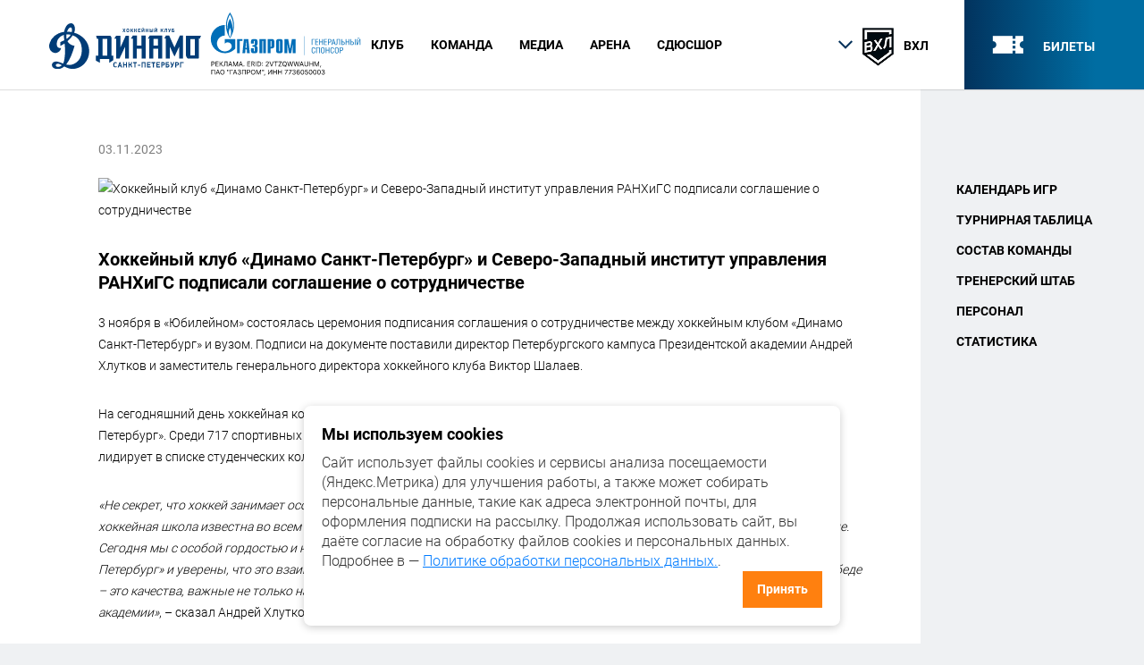

--- FILE ---
content_type: text/html; charset=UTF-8
request_url: https://dynamo-spb.com/news/khokkeynyy-klub-dinamo-sankt-peterburg-i-severo-zapadnyy-institut-upravleniya-rankhigs-podpisali-sog/
body_size: 9432
content:
<!DOCTYPE html>
<html lang="ru">

<!-- Yandex.Metrika counter VHL/WHL -->
<script type="text/javascript" >
    (function (d, w, c) {
        (w[c] = w[c] || []).push(function() {
            try {
                w.yaCounter40860589 = new Ya.Metrika({
                    id:40860589,
                    clickmap:true,
                    trackLinks:true,
                    accurateTrackBounce:true,
                    webvisor:true
                });
            } catch(e) { }
        });

        var n = d.getElementsByTagName("script")[0],
            s = d.createElement("script"),
            f = function () { n.parentNode.insertBefore(s, n); };
        s.type = "text/javascript";
        s.async = true;
        s.src = "https://mc.yandex.ru/metrika/watch.js";

        if (w.opera == "[object Opera]") {
            d.addEventListener("DOMContentLoaded", f, false);
        } else { f(); }
    })(document, window, "yandex_metrika_callbacks");
</script>
<noscript><div><img src="https://mc.yandex.ru/watch/40860589" style="position:absolute; left:-9999px;" alt="" /></div></noscript>
<!-- /Yandex.Metrika counter -->


<head>

	<link rel="apple-touch-icon" sizes="180x180" href="/apple-touch-icon.png">
	<link rel="icon" type="image/png" sizes="32x32" href="/favicon-32x32.png">

	<link rel="icon" type="image/png" sizes="16x16" href="/favicon-16x16.png">

	<link rel="manifest" href="/manifest.json">

	<link rel="mask-icon" href="/safari-pinned-tab.svg" color="#003c77">

	<meta name="theme-color" content="#ffffff">
    <link rel="shortcut icon" type="image/x-icon" href="/local/templates/dinamo/favicon.ico" />
    <link href="https://fonts.googleapis.com/css?family=PT+Sans:400,700,700i&subset=cyrillic,cyrillic-ext" rel="stylesheet">
    <meta name="viewport" content="width=device-width, initial-scale=1">
    <meta name="facebook-domain-verification" content="w88yn1u5a5bo3k0y4ddjkt8qd02jgd" />

    <meta http-equiv="Content-Type" content="text/html; charset=UTF-8" />
<meta name="robots" content="index, follow" />
<meta name="keywords" content="новости динамо санкт петербург, новости динамо спб" />
<meta name="description" content="Новости мужской команды ХК &quot;Динамо&quot; Санкт-Петербург" />
<link href="/bitrix/cache/css/s1/dinamo/page_cfea5711bbf5b204a982e536ee488b79/page_cfea5711bbf5b204a982e536ee488b79_v1.css?17682996271238" type="text/css"  rel="stylesheet" />
<link href="/bitrix/cache/css/s1/dinamo/template_8a8ac7108fa6c7ebfde0d3b9e7565c83/template_8a8ac7108fa6c7ebfde0d3b9e7565c83_v1.css?17682996278134" type="text/css"  data-template-style="true" rel="stylesheet" />
    <script  src="/bitrix/cache/js/s1/dinamo/template_7a8d70fc8af42dc732d8a76e186b6469/template_7a8d70fc8af42dc732d8a76e186b6469_v1.js?17682996201618"></script>
<script>var _ba = _ba || []; _ba.push(["aid", "b5e1e3f2fad65b6f409f9ef83a58a01f"]); _ba.push(["host", "dynamo-spb.com"]); (function() {var ba = document.createElement("script"); ba.type = "text/javascript"; ba.async = true;ba.src = (document.location.protocol == "https:" ? "https://" : "http://") + "bitrix.info/ba.js";var s = document.getElementsByTagName("script")[0];s.parentNode.insertBefore(ba, s);})();</script>


	
	

		<meta property="og:image" content="/upload/iblock/d2c/d2c400926eb3baf95ad81f30df344e1f.jpg" />

	
<meta property="og:description" content="
	 3 ноября в «Юбилейном» состоялась церемония подписания соглашения о сотрудничестве между хоккейным клубом «Динамо Санкт-Петербург» и вузом. Подписи на документе поставили директор Петербургского кампуса Президентской академии Андрей Хлутков и заместитель генерального директора хоккейного клуба Виктор Шалаев.


	 На сегодняшний день хоккейная команда института выступает в Студенческой хоккейной лиге под брендом «Динамо Санкт-Петербург». Среди 717 спортивных клубов от 646 вузов страны ХК «Динамо РАНХиГС СПБ» занимает 17 место, а в Петербурге лидирует в списке студенческих коллективов.


 «Не секрет, что хоккей занимает особое место в списке спортивных предпочтений среди наших соотечественников. Российская хоккейная школа известна во всем мире, а наши игроки вызывают у соперников неизменный трепет и самое глубокое уважение. Сегодня мы с особой гордостью и нескрываемой радостью даем старт сотрудничеству с хоккейным клубом «Динамо Санкт-Петербург» и уверены, что это взаимодействие будет очень плодотворным, ведь скорость реакции, командный дух и воля к победе – это качества, важные не только на льду, но и для любого управленца – специалистов, которых готовят в Президентской академии», – сказал Андрей Хлутков.
" />

	
<meta property="og:title" content="Хоккейный клуб «Динамо Санкт-Петербург» и Северо-Западный институт управления РАНХиГС подписали соглашение о сотрудничестве " />

    <title>Хоккейный клуб «Динамо Санкт-Петербург» и Северо-Западный институт управления РАНХиГС подписали соглашение о сотрудничестве </title>

<!--    <meta name="viewport" content="width=device-width, initial-scale=1.0, maximum-scale=1, user-scalable=0"> -->
    <link rel="stylesheet" href="/local/templates/dinamo/css/main.css" type="text/css">

<!-- Top.Mail.Ru counter -->
<script type="text/javascript">
var _tmr = window._tmr || (window._tmr = []);
_tmr.push({id: "3579496", type: "pageView", start: (new Date()).getTime()});
(function (d, w, id) {
  if (d.getElementById(id)) return;
  var ts = d.createElement("script"); ts.type = "text/javascript"; ts.async = true; ts.id = id;
  ts.src = "https://top-fwz1.mail.ru/js/code.js";
  var f = function () {var s = d.getElementsByTagName("script")[0]; s.parentNode.insertBefore(ts, s);};
  if (w.opera == "[object Opera]") { d.addEventListener("DOMContentLoaded", f, false); } else { f(); }
})(document, window, "tmr-code");
</script>
<noscript><div><img src="https://top-fwz1.mail.ru/counter?id=3579496;js=na" style="position:absolute;left:-9999px;" alt="Top.Mail.Ru" /></div></noscript>
<!-- /Top.Mail.Ru counter -->

</head>

<body>
<div id="wrapper">


<!-- header -->
<header id="header" class="header">
    <div class="header-inner-wrapp">
        <div class="container group">
            <div class="logo"><a href="/"><img src="/local/templates/dinamo/img/logo.svg" alt=""></a></div>

            <div class="head-b-logo-md hidden-mobile">
                <a href="https://www.gazprom.ru/" target="_blank"><img src="/local/templates/dinamo/img/logo-gaz-header.svg" alt=""></a>
            </div>

            <div class="head-menu">
                <div class="menu-icon-wrap">
            <span class="menu-icon">
              <span></span>
            </span>
                </div>


                <div class="menu-wrapper-fixed">
                    <div class="menu-open-wrapper">

                        <div class="head-b-logo">
                            <a href="https://www.gazprom.ru/"><img src="/local/templates/dinamo/img/logo-gaz-header.svg" alt=""></a>
                        </div>

                        <div class="head-tickets">
                            <a href="/tickets/">
                                <i class="icon icon-ticket"></i>
                                <span class="head-ticket-tt">билеты</span>
                            </a>
                        </div>

                        <div class="head-league-wrapp">
                                                            <span class="h-league-mob-tt">сайт команды ВХЛ</span>
                                <div class="h-league-active">
                                    <i class="icon-control-up"></i>
                                    <span class="h-league-img"><img src="/local/templates/dinamo/img/league-vhl.png" alt=""></span>
                                    <span class="h-league-name">ВХЛ</span>
                                </div>
                            
                            <ul class="h-league-list">
                                <li class="h-league-chosen">
                                    <a href="/?l=vhl">
                                        <span class="h-league-img"><img src="/local/templates/dinamo/img/league-vhl.png" alt=""></span>
                                        <span class="h-league-name">ВХЛ</span>
                                    </a>
                                </li>

                                <li class="">
                                    <a href="/?l=mhl">
                                        <span class="h-league-img"><img src="/local/templates/dinamo/img/league-mhl.png" alt=""></span>
                                        <span class="h-league-name">МХЛ</span>
                                    </a>
                                </li>

								<li class="">
								    <a href="/?l=whl">
								        <span class="h-league-img"><img src="/local/templates/dinamo/img/league-whl.png" alt=""></span>
								        <span class="h-league-name">ЖХЛ</span>
								    </a>
								</li>

                                    <li class="">
                                        <!--<a href="/?l=junior">-->
                                        <a href="http://kids.dynamo-spb.com/Team?TournamentID=6018&TeamID=5c942663-f65b-4ea1-955c-13335eefa9f4">
                                            <span class="h-league-img"><img
                                                        src="/local/templates/dinamo/img/league-junior.png"
                                                        alt=""></span>
                                            <span class="h-league-name">НМХЛ</span>
                                        </a>
                                    </li>

                            </ul>
                        </div>

                        <nav class="header-nav">
                            
                <ul class="menu">

                   				                    				<li class="menu-drop-down ">
                    <span class="menu-dd-open-link">
                      <span>Клуб</span>
                      <i class="arrow-corner-bottom"></i>
                    </span>
                                    <ul>
                                				                    <li><a href="/club/o-clube/">О клубе</a></li>
                    				                    <li><a href="/news/">Новости</a></li>
                    				                    <li><a href="/club/history/">История</a></li>
                    				                    <li><a href="/club/managementteam/">Руководство</a></li>
                    				                    <li><a href="/club/partners/">Партнеры</a></li>
                    				                    <li><a href="/club/reklamodatelyam/">Рекламодателям </a></li>
                    				                    <li><a href="/club/contacts/">Контакты</a></li>
                    							</ul></li>
		                    				<li class="menu-drop-down ">
                    <span class="menu-dd-open-link">
                      <span>КОМАНДА</span>
                      <i class="arrow-corner-bottom"></i>
                    </span>
                                    <ul>
                                				                    <li><a href="/vhl/schedule/">Календарь игр</a></li>
                    				                    <li><a href="/vhl/tourtable/">Турнирная таблица</a></li>
                    				                    <li><a href="/vhl/players/">Состав команды</a></li>
                    				                    <li><a href="/vhl/coaches/">Тренерский штаб</a></li>
                    				                    <li><a href="/vhl/staff/">Персонал</a></li>
                    				                    <li><a href="/vhl/statistics/">Статистика</a></li>
                    							</ul></li>
		                    				<li class="menu-drop-down ">
                    <span class="menu-dd-open-link">
                      <span>Медиа</span>
                      <i class="arrow-corner-bottom"></i>
                    </span>
                                    <ul>
                                				                    <li><a href="/media/foto/">Фото</a></li>
                    				                    <li><a href="/media/foto/#block-2">Видео</a></li>
                    							</ul></li>
		                    				<li class="menu-drop-down ">
                    <span class="menu-dd-open-link">
                      <span>Арена</span>
                      <i class="arrow-corner-bottom"></i>
                    </span>
                                    <ul>
                                				                    <li><a href="/arena/">Об арене</a></li>
                    				                    <li><a href="/arena/vip/">VIP ложи</a></li>
                    				                    <li><a href=""><a href="https://dynamo-spb.com/arena/pravila-povedenia-v-sportsoorugenii.pdf" target="_blank">Правила поведения на матче</a></a></li>
                    							</ul></li>
		                    <li><a href=""><a href="http://kids.dynamo-spb.com" target="_blank">СДЮСШОР</a></a></li>
                            </ul>

                        </nav>
                    </div>
                </div>
            </div>
        </div>
    </div>
</header>
<!-- end header -->


<div id="middle">
            <div class="st-section">
        <div class="container">
			<div class="  inner-aside-fix-column-page ">

                <div class="aside-fix-column-wrapp hidden-devices 	" >

                    <div class="aside-fix-column">
                                                    
 <ul class="aside-nav">

	
	
		
							<li class="root-item"><a href="/vhl/schedule/">Календарь игр</a></li>
			
		
	
	

	
	
		
							<li class="root-item"><a href="/vhl/tourtable/">Турнирная таблица</a></li>
			
		
	
	

	
	
		
							<li class="root-item"><a href="/vhl/players/">Состав команды</a></li>
			
		
	
	

	
	
		
							<li class="root-item"><a href="/vhl/coaches/">Тренерский штаб</a></li>
			
		
	
	

	
	
		
							<li class="root-item"><a href="/vhl/staff/">Персонал</a></li>
			
		
	
	

	
	
		
							<li class="root-item"><a href="/vhl/statistics/">Статистика</a></li>
			
		
	
	


</ul>
<div class="menu-clear-left"></div>

                        

                                                
                    </div>



                </div>




                <div class="main-fix-col">
					
					<div class="st-inner-bl">

<div class="news-detail news-article" style="    margin-top: -40px;">
<span class="news-date">03.11.2023</span>
			<p><img
			src="/upload/iblock/d2c/d2c400926eb3baf95ad81f30df344e1f.jpg"
			alt="Хоккейный клуб «Динамо Санкт-Петербург» и Северо-Западный институт управления РАНХиГС подписали соглашение о сотрудничестве "
			title="Хоккейный клуб «Динамо Санкт-Петербург» и Северо-Западный институт управления РАНХиГС подписали соглашение о сотрудничестве "
			class="img-responsive"/></p>

			<!--<span class="news-date-time"></span>-->
		<div class="clearfix"></div>
			<h3>Хоккейный клуб «Динамо Санкт-Петербург» и Северо-Западный институт управления РАНХиГС подписали соглашение о сотрудничестве </h3>
					<p>
	 3 ноября в «Юбилейном» состоялась церемония подписания соглашения о сотрудничестве между хоккейным клубом «Динамо Санкт-Петербург» и вузом. Подписи на документе поставили директор Петербургского кампуса Президентской академии Андрей Хлутков и заместитель генерального директора хоккейного клуба Виктор Шалаев.
</p>
<p>
	 На сегодняшний день хоккейная команда института выступает в Студенческой хоккейной лиге под брендом «Динамо Санкт-Петербург». Среди 717 спортивных клубов от 646 вузов страны ХК «Динамо РАНХиГС СПБ» занимает 17 место, а в Петербурге лидирует в списке студенческих коллективов.
</p>
<p>
 <i>«Не секрет, что хоккей занимает особое место в списке спортивных предпочтений среди наших соотечественников. Российская хоккейная школа известна во всем мире, а наши игроки вызывают у соперников неизменный трепет и самое глубокое уважение. Сегодня мы с особой гордостью и нескрываемой радостью даем старт сотрудничеству с хоккейным клубом «Динамо Санкт-Петербург» и уверены, что это взаимодействие будет очень плодотворным, ведь скорость реакции, командный дух и воля к победе – это качества, важные не только на льду, но и для любого управленца – специалистов, которых готовят в Президентской академии»</i>, – сказал Андрей Хлутков.
</p>		<div style="clear:both"></div>
	<br />
			

<div class="soc-line-wrapp">
                <div class="league-sh">
										<span class="h-league-img"><img src="/local/templates/dinamo/img/league-vhl.png" alt=""></span>
                  <span class="h-league-name">ВХЛ</span>
                </div>
                <div class="soc-share">
                  <span class="soc-sh-tt">поделиться</span>



<div class="pluso" data-background="#ebebeb" data-options="small,square,line,horizontal,counter,theme=04" data-services="vkontakte,twitter"></div>
                  <div class="soc-share-icons">
				<script type="text/javascript">(function() {
				  if (window.pluso)if (typeof window.pluso.start == "function") return;
				  if (window.ifpluso==undefined) { window.ifpluso = 1;
					var d = document, s = d.createElement('script'), g = 'getElementsByTagName';
					s.type = 'text/javascript'; s.charset='UTF-8'; s.async = true;
					s.src = ('https:' == window.location.protocol ? 'https' : 'http')  + '://share.pluso.ru/pluso-like.js';
					var h=d[g]('body')[0];
					h.appendChild(s);
				  }})();</script>
                 
                  </div>
                </div>
              </div>
</div>            </div>
          </div>
        </div>
      </div>
    </div>

    <div class="social-main stop-aside-sticky">
      <div class="container group">
        <span class="site-h1-tt social-tt light-tt">Мы в соцсетях</span>
        <div class="social-icons">
                <a href="https://vk.com/hcdynamospb" class="icon-vk"></a>
                    <a href="https://t.me/hc_dynamospb"><img style="vertical-align:text-top" src="/upload/social/telegram.svg"></a>            <!--   <a href="https://twitter.com/hcdynamospb" class="icon-twitter-logo-silhouette"></a>-->            <a href="https://www.youtube.com/channel/UC7gmdB_G63oDmVAlEWzf8nA" class="icon-youtube"></a>

        </div>
        <!-- Подписка для лиги МХЛ -->  
      </div>
    </div>

    <div class="sponsor-wrapp">
      <div class="container">
    		  <span class="site-h4-tt">Партнеры ХК «Динамо Санкт-Петербург» в сезоне 2025/2026</span>
                      <div class="sponsor-inline">
              <div class="sponsor-item">
                <div class="sponsor-img">
                  <a href="https://www.gazprom.ru/" target="blank"><img width="120" src="https://dynamo-spb.com/local/templates/dinamo/img/logo-gaz.svg" alt=""></a>
                </div>
                <span color="sponsor-tt">Генеральный спонсор</span>
              </div>

              <div class="sponsor-item">
                <div class="sponsor-img">
					<a href="https://www.avtoradio.ru/radio/city/154" target="blank"><img src="/local/templates/dinamo/img/autoradio.jpg" alt=""></a>
                </div>
                <span color="sponsor-tt">Информационный партнер</span>
              </div>
              <!--<div class="sponsor-item">
                <div class="sponsor-img">
        					<a href="https://vk.com/hcdynamospb" target="blank"><img src="/bitrix/templates/dinamo/img/vkontakte.png" alt=""></a>
                </div>
                <span color="grey">Партнер</span>
              </div> -->
              <div class="sponsor-item">
                <div class="sponsor-img">
				  <a href="https://spbdnevnik.ru/"target="blank"><img width=120 src="/upload/partners/pd_logo.png" alt=""></a>
				</div>
                <font color="grey">Информационный партнер</font>
              </div>
              <div class="sponsor-item">
                <div class="sponsor-img">
				  <a href="https://icecream.market/~WFAgj"target="blank"><img src="/local/templates/dinamo/img/chistaya-liniya.png" alt=""></a>
			    </div>
			    <font color="grey">Партнер</font>
              </div>
              <div class="sponsor-item">
                <div class="sponsor-img">
				  <a href="http://astorespb.ru/"target="blank"><img width=130 src="/local/templates/dinamo/img/astore.jpg" alt=""></a>
				</div>
				<font color="grey">Партнер</font>
              </div>
            </div>
<br>
            <div class="sponsor-inline">

              <div class="sponsor-item">
                <div class="sponsor-img">
				  <a href="https://www.radiozenit.ru/"target="blank"><img width=100 src="/local/templates/dinamo/img/zenit_logo.png" alt=""></a>
				</div>
				<font color="grey">Информационный партнер</font>
              </div>

              <div class="sponsor-item">
                <div class="sponsor-img">
				  <a href="https://1hockeyburo.ru/"target="blank"><img width=110 src="/local/templates/dinamo/img/buro.jpg" alt=""></a>
			    </div>
			    <font color="grey">Партнер</font>
              </div>
              <div class="sponsor-item">
                <div class="sponsor-img">
				  <a href="https://afisha.yandex.ru/saint-petersburg"target="blank"><img width=130 src="/local/templates/dinamo/img/yandex-afisha.jpg" alt=""></a>
			    </div>
			    <font color="grey">Генеральный билетный партнер</font>
              </div>
              <!--<div class="sponsor-item">
                <div class="sponsor-img">
				  <a href="https://perepechki.com/"target="blank"><img src="/local/templates/dinamo/img/perepechki.png" alt=""></a>
				</div>
				<font color="grey">Партнер</font>
              </div>-->

              <div class="sponsor-item">
                <div class="sponsor-img">
				  <a href="https://www.psbank.ru/"target="blank"><img width=120 src="/local/templates/dinamo/img/psb_logo.png" alt=""></a>
				</div>
				<font color="grey">Партнер</font>
              </div>

              <div class="sponsor-item">
                <div class="sponsor-img">
				  <a href="https://papajohns.ru/sankt-peterburg"target="blank"><img width=80 src="/local/templates/dinamo/img/papa_logo.png" alt=""></a>
				</div>
				<font color="grey">Партнер</font>
              </div>

            </div>
                </div>
    </div>

<div class="sponsor-wrapp">
      <div class="container">
    		  <span class="site-h4-tt">Партнеры чемпионата ВХЛ сезона 2025/2026</span>
            <div class="sponsor-inline">
<div class="sponsor-item">
                <div class="sponsor-img">
                    <a href="http://fhr.ru"target="blank"><img src="/local/templates/dinamo/img/fhr-new1.png" alt="">
					</a></div> </div>
            <div class="sponsor-item">
<div class="sponsor-img">
                    <a href="http://redmachine.ru"target="blank"><img src="/local/templates/dinamo/img/redmachine.png" alt="">
	</a></div>
                </div>
<div class="sponsor-item">
<div class="sponsor-img">
                   <a href="#"><img src="/local/templates/dinamo/img/redmachine_program.png" alt="">
	</a></div>
                </div>
<div class="sponsor-item">
<div class="sponsor-img">
	<a href="https://www.olimp.bet/" target="blank"><img src="/upload/olimbet-logo.png" alt="">
	</a></div>
                </div>
          </div>
      </div>
</div>

  </div><!-- #middle-->
</div><!-- #wrapper -->


<!-- footer -->
<footer id="footer" class="footer">
  <div class="container group hidden-devices">
    <div class="footer-nav">
			


	
	
					<li class="footer-nav-item"> <span class="site-h4-tt"><a href="/club/info/" class="root-item">Клуб</a></span>
				<ul class="footer-nav-list">
		
	
	

	
	
		
							<li><a href="/club/o-clube/">О клубе</a></li>
			
		
	
	

	
	
		
							<li class="item-selected"><a href="/news/">Новости</a></li>
			
		
	
	

	
	
		
							<li><a href="/club/history/">История</a></li>
			
		
	
	

	
	
		
							<li><a href="/club/managementteam/">Руководство</a></li>
			
		
	
	

	
	
		
							<li><a href="/club/partners/">Партнеры</a></li>
			
		
	
	

	
	
		
							<li><a href="/club/reklamodatelyam/">Рекламодателям </a></li>
			
		
	
	

	
	
		
							<li><a href="/club/contacts/">Контакты</a></li>
			
		
	
	

			</ul></li>	
	
					<li class="footer-nav-item"> <span class="site-h4-tt"><a href="/vhl/players/" class="root-item">Команда ВХЛ</a></span>
				<ul class="footer-nav-list">
		
	
	

	
	
		
							<li><a href="/vhl/schedule/">Календарь игр</a></li>
			
		
	
	

	
	
		
							<li><a href="/vhl/tourtable/">Турнирная таблица</a></li>
			
		
	
	

	
	
		
							<li><a href="/vhl/players/">Состав команды</a></li>
			
		
	
	

	
	
		
							<li><a href="/vhl/coaches/">Тренерский штаб</a></li>
			
		
	
	

	
	
		
							<li><a href="/vhl/staff/">Персонал</a></li>
			
		
	
	

			</ul></li>	
	
					<li class="footer-nav-item"> <span class="site-h4-tt"><a href="/mhl/players/" class="root-item">Команда МХЛ</a></span>
				<ul class="footer-nav-list">
		
	
	

	
	
		
							<li><a href="/mhl/schedule/">Календарь игр</a></li>
			
		
	
	

	
	
		
							<li><a href="/mhl/tourtable/">Турнирная таблица</a></li>
			
		
	
	

	
	
		
							<li><a href="/mhl/players/">Состав команды</a></li>
			
		
	
	

	
	
		
							<li><a href="/mhl/coaches/">Тренерский штаб</a></li>
			
		
	
	

	
	
		
							<li><a href="/mhl/staff/">Персонал</a></li>
			
		
	
	

			</ul></li>	
	
					<li class="footer-nav-item"> <span class="site-h4-tt"><a href="/whl/players/" class="root-item">Команда ЖХЛ</a></span>
				<ul class="footer-nav-list">
		
	
	

	
	
		
							<li><a href="/whl/schedule/">Календарь игр</a></li>
			
		
	
	

	
	
		
							<li><a href="/whl/tourtable/">Турнирная таблица</a></li>
			
		
	
	

	
	
		
							<li><a href="/whl/players/">Состав команды</a></li>
			
		
	
	

	
	
		
							<li><a href="/whl/coaches/">Тренерский штаб</a></li>
			
		
	
	

	
	
		
							<li><a href="/whl/staff/">Персонал</a></li>
			
		
	
	

	</ul></li>
      <div class="footer-nav-item">
        <span class="site-h4-tt"><a href="http://kids.dinamo-spb.com">СДЮСШОР</a></span>
        <ul class="footer-nav-list f-nav-list-md">
          <li><a href="/arena/">Арена</a></li>
          <li><a href="/media/">Медиа</a></li>
			<li><a href="https://forma.hockey/catalog/?q=Динамо">Магазин</a></li>
          <li><a href="/tickets/">Билеты</a></li>
        </ul>
      </div>
    </div>

    <div class="footer-link-league">
      <a href="/?l=vhl"><img src="/local/templates/dinamo/img/league-vhl.png" alt=""></a>
      <a href="/?l=mhl"><img src="/local/templates/dinamo/img/league-mhl.png" alt=""></a>
      <a href="/?l=whl"><img src="/local/templates/dinamo/img/league-whl.png" alt=""></a>
      <!--<a href="/?l=junior">--><a href="http://kids.dynamo-spb.com/Team?TournamentID=6018&TeamID=5c942663-f65b-4ea1-955c-13335eefa9f4"><img src="/local/templates/dinamo/img/league-junior.png" alt=""></a>
    </div>
  </div>

  <div class="container">
    <div class="footer-contacts-wrapp">
      <div class="footer-contacts">
        <span><a href="#">Санкт-Петербург, пр Добролюбова, д.18, СК "Юбилейный" Малая и Главная арена</a></span>
        <span><a href="#">hc@dinamo-spb.com</a></span>
      </div>
      <div class="footer-design">
        <span>Разработка сайта:</span>
		  <a href="http://spbnews.ru" class="f-design-logo"></a>
      </div>
    </div>
  </div>
</footer>
<!-- end footer -->

<script src="/local/templates/dinamo/js/jquery.min.js"></script>

<script src="/local/templates/dinamo/js/social-feed-gh-pages/codebird.js"></script>
<script src="/local/templates/dinamo/js/social-feed-gh-pages/doT.min.js"></script>
<script src="/local/templates/dinamo/js/social-feed-gh-pages/moment.js"></script>
<script src="/local/templates/dinamo/js/social-feed-gh-pages/jquery.socialfeed.js"></script>

<script src="/local/templates/dinamo/js/libsmin/owl.carousel.min.js"></script>
<script src="/local/templates/dinamo/js/libsmin/magnific-popup.min.js"></script>
<script src="/local/templates/dinamo/js/main.js"></script>
<script src="/local/templates/dinamo/js/aside-sticky.js"></script>
<script src="https://api-maps.yandex.ru/2.1/?lang=ru_RU"></script>
<script>
  if ($('#gmap').length) {
      var myMap;

      function init() {
          myMap = new ymaps.Map("gmap", {
              center: [59.860007, 30.421841],
              zoom: 16
          });
          var myPlacemark = new ymaps.Placemark([59.860007, 30.421841], {}, {
              iconLayout: 'default#image',
              iconImageHref: '/img/map_z.png',
              iconImageSize: [67, 69],
              iconImageOffset: [0, 0]
          });
          myMap.geoObjects.add(myPlacemark);
          myMap.behaviors.disable("scrollZoom");
      }

      ymaps.ready(init);
  }
</script>

<script>

function ajaxpostshow(urlres, datares, wherecontent){
       $.ajax({
           type: "POST",
           url: urlres,
           data: datares,
           dataType: "html",
           beforeSend: function(){
                var elementheight = $(wherecontent).height();
			   //   $(wherecontent).prepend('<div class="ajaxloader"></div>');
                $('.ajaxloader').css('height', elementheight);
			   //  $('.ajaxloader').prepend('<img class="imgcode" src="/js/ajax/ajax-loader.gif">');
            },
           success: function(fillter){
                $(wherecontent).html(fillter);

           }
      });
}


        $(document).ready(function(){

   /* For subscribe - disabled for mhl subscription */
//$("body").on("click",".mailing form .mailing-submit", function(){
//    var formsubscrube = $(this).parents("form").serialize();
//    formsubscrube = formsubscrube + '&action=ajax';
//    ajaxpostshow("/include/subscribe.php", formsubscrube, ".mailing" );
//    return false;
//});



			// console.log($('.social-feed-container').html().length);
			// length
			if($('.social-feed-containerOLD').size() < 10) {

            $('.social-feed-containerOLD').socialfeed({

                // TWITTER
                twitter:{
                    accounts: ['@hcdinamospb'],                      //Array: Specify a list of accounts from which to pull tweets
                    limit: 10,                                   //Integer: max number of tweets to load
                    consumer_key: 'HFF1ztSqPrMeE1PcYTCkuBWGk',          //String: consumer key. make sure to have your app read-only
                    consumer_secret: '1MBDAlMpnPQfqmvZnSLEWeBXqKTt8jojk4VVUl6XIRAHQyOQit' //String: consumer secret key. make sure to have your app read-only
                },

                // GENERAL SETTINGS
                length:400,
				date_locale: 'ru',                                 //Integer: For posts with text longer than this length, show an ellipsis.
                show_media:true,                                //Boolean: if false, doesn't display any post images
                media_min_width: 300,                           //Integer: Only get posts with images larger than this value
                update_period: 0,                            //Integer: Number of seconds before social-feed will attempt to load new posts.
                template: "bower_components/social-feed/template.html",                         //String: Filename used to get the post template.
                template_html:                                  //String: HTML used for each post. This overrides the 'template' filename option
				'<div class="m-news-item" >  <span class="m-news-date">{{=it.date.replace(",","  ")}} </span><span class="m-news-logo"><img height="20"  src="/bitrix/templates/dinamo/img/twitter.svg" alt=""></span> \
					<a href="{{=it.link}}"><p>{{=it.text}}</p></a>  \
                           \
                         \
                         </div>',
                date_format: "ll",                              //String: Display format of the date attribute (see http://momentjs.com/docs/#/displaying/format/)
                date_locale: "ru",                              //String: The locale of the date (see: http://momentjs.com/docs/#/i18n/changing-locale/)
                moderation: function(content) {                 //Function: if returns false, template will have class hidden
                    return  (content.text) ? content.text.indexOf('fuck') == -1 : true;
                },
                callback: function() {

			                     //Function: This is a callback function which is evoked when all the posts are collected and displayed
                    console.log("All posts collected!");
				$(".social-feed-container .m-news-date").each(function(i,j) {
					var x = '';
					$(j).text($(j).text().replace("Jan","Январь"));
					$(j).text($(j).text().replace("Feb","Февраль"));
					$(j).text($(j).text().replace("Mar","Март"));
					$(j).text($(j).text().replace("Apr","Апрель"));
					$(j).text($(j).text().replace("May","Май"));
					$(j).text($(j).text().replace("June","Июнь"));
					$(j).text($(j).text().replace("July","Июль"));
					$(j).text($(j).text().replace("Aug","Август"));
					$(j).text($(j).text().replace("Sept","Сентябрь"));
					$(j).text($(j).text().replace("Oct","Октябрь"));
					$(j).text($(j).text().replace("Nov","Ноябрь"));
					$(j).text($(j).text().replace("Dec","Декабрь"));
					$(j).text($(j).text().replace(","," "));

					 x = $(j).text().split(' ');


					$(j).text(x[1]+" "+x[0]+" "+x[4]);
				})

                }
            });

			}

	//$('.m-news-items .social-feed-container').html('');

        });
    </script>

<!-- Окно Cookies -->
<style>
  .cookie-banner {
    position: fixed;
    bottom: 20px;
    left: 20px;
    right: 20px;
    max-width: 600px;
    margin: auto;
    background: white;
    color: #333;
    box-shadow: 0 2px 10px rgba(0,0,0,0.2);
    padding: 20px;
    border-radius: 8px;
    font-size: 16px;
    z-index: 9999;
    display: none;
    flex-direction: column;
    gap: 10px;
  }

  .cookie-banner h3 {
    margin: 0 0 10px 0;
    font-size: 18px;
  }

  .cookie-banner p {
    margin: 0;
    line-height: 1.4;
  }

  .cookie-banner a {
    color: #007bff;
    text-decoration: underline;
  }

  .cookie-banner .cookie-button {
    align-self: flex-end;
    padding: 8px 16px;
    font-size: 14px;
    cursor: pointer;
  }

  @media (max-width: 500px) {
    .cookie-banner {
      left: 10px;
      right: 10px;
      padding: 15px;
      font-size: 14px;
    }
    .cookie-banner .cookie-button {
      align-self: flex-start; /* Кнопка слева */
    }
  }
</style>

<script>
  (function() {
    const cookieKey = 'cookiesAccepted';
    const demoMode = window.location.search.includes('cookies-demo');
    const alreadyAccepted = localStorage.getItem(cookieKey);

    if (!alreadyAccepted) {
      const banner = document.createElement('div');
      banner.className = 'cookie-banner';
      banner.innerHTML = `
        <h3>Мы используем cookies</h3>
        <p>Сайт использует файлы cookies и сервисы анализа посещаемости (Яндекс.Метрика) для улучшения работы, а также может собирать персональные данные, такие как адреса электронной почты, для оформления подписки на рассылку. Продолжая использовать сайт, вы даёте согласие на обработку файлов cookies и персональных данных. Подробнее в —  
        <a href="/upload/privacy-policy.pdf" target="_blank">Политике обработки персональных данных.</a>.</p>
        <button class="btn cookie-button">Принять</button>
      `;

      document.body.appendChild(banner);
      banner.style.display = 'flex';

      banner.querySelector('.cookie-button').addEventListener('click', () => {
        localStorage.setItem(cookieKey, 'true');
        banner.remove();
      });
    }
  })();
</script>

</body>
</html>

--- FILE ---
content_type: text/css
request_url: https://dynamo-spb.com/local/templates/dinamo/css/main.css
body_size: 17937
content:
@charset "UTF-8";
/*! normalize.css v5.0.0 | MIT License | github.com/necolas/normalize.css */
button, hr, input {
  overflow: visible;
}

audio, canvas, progress, video {
  display: inline-block;
}

progress, sub, sup {
  vertical-align: baseline;
}

[type=checkbox], [type=radio], legend {
  box-sizing: border-box;
  padding: 0;
}

html {
  font-family: sans-serif;
  line-height: 1.15;
  -ms-text-size-adjust: 100%;
  -webkit-text-size-adjust: 100%;
}

body {
  margin: 0;
}

article, aside, details, figcaption, figure, footer, header, main, menu, nav, section {
  display: block;
}

h1 {
  font-size: 2em;
  margin: .67em 0;
}

figure {
  margin: 1em 40px;
}

hr {
  box-sizing: content-box;
  height: 0;
}

code, kbd, pre, samp {
  font-family: monospace,monospace;
  font-size: 1em;
}

a {
  background-color: transparent;
  -webkit-text-decoration-skip: objects;
}

a:active, a:hover {
  outline-width: 0;
}

abbr[title] {
  border-bottom: none;
  text-decoration: underline;
  text-decoration: underline dotted;
}

b, strong {
  font-weight: bolder;
}

dfn {
  font-style: italic;
}

mark {
  background-color: #ff0;
  color: #000;
}

small {
  font-size: 80%;
}

sub, sup {
  font-size: 75%;
  line-height: 0;
  position: relative;
}

sub {
  bottom: -.25em;
}

sup {
  top: -.5em;
}

audio:not([controls]) {
  display: none;
  height: 0;
}

img {
  border-style: none;
}

svg:not(:root) {
  overflow: hidden;
}

button, input, optgroup, select, textarea {
  font-family: sans-serif;
  font-size: 100%;
  line-height: 1.15;
  margin: 0;
}

button, select {
  text-transform: none;
}

[type=reset], [type=submit], button, html [type=button] {
  -webkit-appearance: button;
}

[type=button]::-moz-focus-inner, [type=reset]::-moz-focus-inner, [type=submit]::-moz-focus-inner, button::-moz-focus-inner {
  border-style: none;
  padding: 0;
}

[type=button]:-moz-focusring, [type=reset]:-moz-focusring, [type=submit]:-moz-focusring, button:-moz-focusring {
  outline: ButtonText dotted 1px;
}

fieldset {
  border: 1px solid silver;
  margin: 0 2px;
  padding: .35em .625em .75em;
}

legend {
  color: inherit;
  display: table;
  max-width: 100%;
  white-space: normal;
}

textarea {
  overflow: auto;
}

[type=number]::-webkit-inner-spin-button, [type=number]::-webkit-outer-spin-button {
  height: auto;
}

[type=search] {
  -webkit-appearance: textfield;
  outline-offset: -2px;
}

[type=search]::-webkit-search-cancel-button, [type=search]::-webkit-search-decoration {
  -webkit-appearance: none;
}

::-webkit-file-upload-button {
  -webkit-appearance: button;
  font: inherit;
}

summary {
  display: list-item;
}

[hidden], template {
  display: none;
}

/* ------------------- Fonts */
@font-face {
  font-family: 'Glyphter';
  src: url("../fonts/Glyphter.eot");
  src: url("../fonts/Glyphter.eot?#iefix") format("embedded-opentype"), url("../fonts/Glyphter.woff") format("woff"), url("../fonts/Glyphter.ttf") format("truetype"), url("../fonts/Glyphter.svg#Glyphter") format("svg");
  font-weight: normal;
  font-style: normal;
}

[class*='icon-']:before {
  display: inline-block;
  font-family: 'Glyphter';
  font-style: normal;
  font-weight: normal;
  line-height: 1;
  -webkit-font-smoothing: antialiased;
  -moz-osx-font-smoothing: grayscale;
}

.icon-av-timer:before {
  content: '\0041';
}

.icon-calendar-text:before {
  content: '\0042';
}

.icon-chart-arc:before {
  content: '\0043';
}

.icon-chart-bar:before {
  content: '\0044';
}

.icon-control-up:before {
  content: '\0045';
}

.icon-email:before {
  content: '\0046';
}

.icon-fb:before {
  content: '\0047';
}

.icon-insta:before {
  content: '\0048';
}

.icon-instagram-logo:before {
  content: '\0049';
}

.icon-map-marker:before {
  content: '\004a';
}

.icon-phone-in-talk:before {
  content: '\004b';
}

.icon-play-circle:before {
  content: '\004c';
}

.icon-sh:before {
  content: '\004d';
}

.icon-ticket-h:before {
  content: '\004e';
}

.icon-ticket:before {
  content: '\004f';
}

.icon-twitter-logo-silhouette:before {
  content: '\0050';
}

.icon-twitter:before {
  content: '\0051';
}

.icon-web:before {
  content: '\0052';
}

.icon-youtube:before {
  content: '\0053';
}

.icon {
  display: inline-block;
  vertical-align: middle;
}

@font-face {
  font-family: 'MuseoSansCyrl-Bold';
  src: url("../fonts/MuseoSansCyrl_2.eot");
  src: local("☺"), url("../fonts/MuseoSansCyrl_2.woff") format("woff"), url("../fonts/MuseoSansCyrl_2.ttf") format("truetype");
  font-weight: normal;
  font-style: normal;
}

@font-face {
  font-family: 'Roboto-Light';
  src: url("../fonts/Roboto-Light.eot");
  src: local("☺"), url("../fonts/Roboto-Light.woff") format("woff"), url("../fonts/Roboto-Light.ttf") format("truetype");
  font-weight: normal;
  font-style: normal;
}

@font-face {
  font-family: 'Roboto-Regular';
  src: url("../fonts/Roboto-Regularular.eot");
  src: local("☺"), url("../fonts/Roboto-Regularular.woff") format("woff"), url("../fonts/Roboto-Regularular.ttf") format("truetype");
  font-weight: normal;
  font-style: normal;
}

@font-face {
  font-family: 'Roboto-Bold';
  src: url("../fonts/Roboto-Bold.eot");
  src: local("☺"), url("../fonts/Roboto-Bold.woff") format("woff"), url("../fonts/Roboto-Bold.ttf") format("truetype");
  font-weight: normal;
  font-style: normal;
}

@font-face {
  font-family: 'Roboto-Black';
  src: url("../fonts/Roboto-Black.eot");
  src: local("☺"), url("../fonts/Roboto-Black.woff") format("woff"), url("../fonts/Roboto-Black.ttf") format("truetype");
  font-weight: normal;
  font-style: normal;
}

/* ------------------- Typography */
* {
  -webkit-box-sizing: border-box;
  -moz-box-sizing: border-box;
  box-sizing: border-box;
}

body {
  width: 100%;
  margin: 0;
  padding: 0;
  background-color: #eff1f3;
  font: 14px "Roboto-Light", Arial, sans-serif;
  line-height: 24px;
  color: #000;
}

h1, .site-h1-tt, h2, .site-h2-tt, h3, .site-h3-tt, h4, .site-h4-tt, h5, .site-h5-tt, h6, .site-h6-tt {
  display: block;
  margin: 0 0 20px;
  padding: 0;
  font-family: "Roboto-Bold", Arial, sans-serif;
  font-weight: normal;
  line-height: 1.3em;
  color: #000;
}

h1 a, .site-h1-tt a, h2 a, .site-h2-tt a, h3 a, .site-h3-tt a, h4 a, .site-h4-tt a, h5 a, .site-h5-tt a, h6 a, .site-h6-tt a {
  text-decoration: none;
  color: #000;
}

h1 a:hover, .site-h1-tt a:hover, h2 a:hover, .site-h2-tt a:hover, h3 a:hover, .site-h3-tt a:hover, h4 a:hover, .site-h4-tt a:hover, h5 a:hover, .site-h5-tt a:hover, h6 a:hover, .site-h6-tt a:hover {
  color: #006da2;
}

h1, .site-h1-tt {
  font-size: 36px;
}

h1 a, .site-h1-tt a {
  color: #02335e;
  text-decoration: none;
}

h1 a:hover, .site-h1-tt a:hover {
  color: #006da2;
}

.sh1-min-mobile {
  font-size: 30px;
}

.light-tt {
  color: #fff;
}

b {
  font-family: "Roboto-Bold", Arial, sans-serif;
  font-weight: normal;
}

h2, .site-h2-tt {
  font-size: 24px;
}

h3, .site-h3-tt {
  font-size: 20px;
}

h4, .site-h4-tt {
  font-size: 18px;
}

h5, .site-h5-tt {
  font-size: 16px;
}

h6, .site-h6-tt {
  font-size: 14px;
}

ul, ol {
  margin: 0 0 20px;
  padding: 0;
  list-style-position: inside;
  list-style-type: none;
}

li {
  margin: 0 0 10px;
  padding: 0;
}

p {
  margin: 0 0 20px;
}

.text-center {
  text-align: center;
}

.text-left {
  text-align: left;
}

.text-right {
  text-align: right;
}

.text-uppercase {
  text-transform: uppercase;
}

.lg-text {
  font-family: "Roboto-Black", Arial, sans-serif;
}

img {
  vertical-align: middle;
  max-width: 100%;
}

a {
  color: #006da2;
  text-decoration: underline;
}

a:hover {
  text-decoration: none;
  color: #005c89;
}

.st-inner-block-text {
  margin: 40px 0;
  border: 1px solid #000;
}

table {
  border-collapse: collapse;
  background-color: #fff;
  width: 100%;
  text-align: right;
  font-family: "Roboto-Bold", Arial, sans-serif;
  text-transform: uppercase;
  line-height: 60px;
}

table th {
  color: #a5a4a4;
  line-height: 30px;
  font-weight: normal;
}

table td:first-child {
  text-align: left;
}

table th, table td {
  padding: 0 8px;
}

table tbody tr {
  border: 1px solid #e8e8e8;
}

.table-stat th, .table-stat td {
  display: none;
}

.table-stat th.tbl-show-mobile, .table-stat td.tbl-show-mobile {
  display: table-cell;
}

.table-stat-player td, .table-stat-player th {
  padding: 0 20px;
}

.table-stat-players td, .table-stat-players th {
  padding: 0 15px;
}

.table-stat-players td:first-child, .table-stat-players th:first-child {
  text-align: left;
  line-height: 20px;
}

.table-stat-players th:first-child {
  padding-left: 41px;
}

.table-stat-players .act-tbl-item {
  color: #fff;
}

.tbl-play-numb {
  color: #a5a4a4;
  margin: 0 15px 0 0;
}

.act-tbl-item {
  background-color: #2f5172;
  border-bottom: 1px solid #2f5172;
}

/* Min width 480 pixels */
@media only screen and (min-width: 480px) {
  .act-tbl-item {
    width: 60px;
  }
  .table-stat-players td, .table-stat-players th {
    padding: 0 20px;
  }
  .table-stat-players th:first-child {
    padding-left: 46px;
  }
  /* end media min width 480 pixels */
}

/* Min width 768 pixels */
@media only screen and (min-width: 768px) {
  .sh1-min-mobile {
    font-size: 36px;
  }
  table th {
    padding: 0 15px;
  }
  table td {
    padding: 0 15px;
  }
  table td:nth-child(odd) {
    color: #a5a4a4;
  }
  table td:first-child {
    color: #000;
  }
  .table-stat th.tbl-show-tablet, .table-stat td.tbl-show-tablet {
    display: table-cell;
  }
  .table-stat-player th, .table-stat-player td {
    padding: 0 10px;
  }
  .table-stat-players th, .table-stat-players td {
    display: table-cell;
  }
  .table-stat-players th:last-child, .table-stat-players td:last-child {
    padding-right: 30px;
  }
  /* end media min width 768 pixels */
}

/* Min width 1020 pixels */
@media only screen and (min-width: 1020px) {
  .line-tt {
    position: relative;
  }
  .line-tt:before {
    content: ' ';
    position: absolute;
    left: 0;
    top: 100%;
    margin-top: 9px;
    width: 100%;
    min-width: 124px;
    height: 2px;
    background-color: #02335e;
    background-image: linear-gradient(to right, rgba(0, 0, 0, 0.11) 0%, transparent 100%);
  }
  .table-stat th, .table-stat td {
    display: table-cell;
  }
  .table-stat-player th, .table-stat-player td {
    display: none;
  }
  /* end media min width 1020 pixels */
}

/* Min width 1224 pixels */
@media only screen and (min-width: 1224px) {
  .table-stat-player th, .table-stat-player td {
    display: table-cell;
    padding: 0 2px;
    min-width: 24px;
  }
  .table-stat-player th:first-child, .table-stat-player td:first-child {
    padding-left: 20px;
  }
  .table-stat-player th:last-child, .table-stat-player td:last-child {
    padding-right: 20px;
  }
  /* end media min width 1224 pixels */
}

/* ------------------- Button styles */
.btn {
  position: relative;
  display: inline-block;
  vertical-align: middle;
  min-width: 80px;
  margin: 0;
  padding: 10px 25px;
  border: none;
  background-color: #ff800f;
  border-radius: 0;
  font: normal normal 18px/25px "Roboto-Bold", Arial, sans-serif;
  text-align: center;
  text-decoration: none;
  color: #fff;
  outline: none;
  cursor: pointer;
}

.btn:hover {
  background-color: #de6900;
  text-decoration: none;
  color: #fff;
}

.btn.btn-max {
  width: 100%;
}

.btn.btn-md {
  min-width: 185px;
  padding: 20px 25px;
}

/* ------------------- Form styles */
.st-form {
  margin: 0 0 20px;
}

.placeholder {
  color: #b8b7b7;
}

::-webkit-contacts-auto-fill-button {
  opacity: 0;
}

input,
textarea {
  border-radius: 0;
  padding: 0 20px;
  height: 45px;
  position: relative;
  outline: none;
  font: 14px "Roboto-Light", Arial, sans-serif;
  color: #000;
  background-color: #fff;
  border: 1px solid rgba(184, 183, 183, 0.45);
  width: 100%;
}

input:-moz-placeholder, input::-moz-placeholder,
textarea:-moz-placeholder,
textarea::-moz-placeholder {
  color: #b8b7b7;
  opacity: 1;
}

input::-webkit-input-placeholder,
textarea::-webkit-input-placeholder {
  color: #b8b7b7;
  opacity: 1;
}

input:focus:-moz-placeholder, input:focus::-moz-placeholder,
textarea:focus:-moz-placeholder,
textarea:focus::-moz-placeholder {
  opacity: 0;
}

input:focus::-webkit-input-placeholder,
textarea:focus::-webkit-input-placeholder {
  opacity: 0;
}

input.input-light,
textarea.input-light {
  border-color: #fff;
}

input.input-md {
  height: 65px;
}

input[type="radio"],
input[type="checkbox"] {
  width: 100%;
}

textarea {
  height: 130px;
  width: 100%;
  vertical-align: top;
  padding: 10px 15px;
  resize: none;
}

/*  ------------------- Page structure */
.clear {
  clear: both;
}

.group:after {
  content: ".";
  clear: both;
  display: block;
  height: 0;
  visibility: hidden;
}

#wrapper {
  overflow: hidden;
}

#middle {
  overflow: hidden;
  max-width: 1400px;
  margin: 0 auto;
  background-color: #fff;
}

.container {
  padding: 0 30px;
}

.hidden-mobile,
.hidden-devices {
  display: none;
}

.st-section {
  padding: 35px 0;
  position: relative;
}

.section-dark {
  background-color: #eff1f3;
}

.not-container-wrapp {
  padding: 0 30px;
}

.light-inner-bl {
  border: 1px solid #e8e8e8;
  background-color: #ffffff;
}

.devices-max-width-in-container,
.mobile-max-width-in-container {
  margin-left: -30px;
  margin-right: -30px;
}

/*  ------------------- Bread crumbs */
.bread-crumbs {
  padding: 0;
  list-style-type: none;
}

.bread-crumbs li {
  display: inline-block;
  vertical-align: middle;
  margin: 0;
}

.bread-crumbs li:before {
  content: '/ ';
}

.bread-crumbs li:first-child:before {
  display: none;
}

/*  ------------------- Pagination */
.pagination {
  list-style-type: none;
  padding-bottom: 15px;
  margin: 0;
  border-bottom: 1px solid #dfe4e9;
  text-align: right;
}

.pagination li {
  display: inline-block;
  vertical-align: middle;
  margin: 0 0 0 8px;
}

.pagination a {
  display: block;
  color: #c2c2c2;
  text-decoration: none;
  font-family: "Roboto-Bold", Arial, sans-serif;
}

.pagination a:hover {
  color: #000000;
}

.pagination .active a {
  color: #000000;
}

.pagination .pagin-prev,
.pagination .pagin-next {
  margin-left: 28px;
}

.pagination .pagin-prev a,
.pagination .pagin-next a {
  width: auto;
  height: auto;
  border-radius: 0;
  background: none;
  font-size: 16px;
  color: #022e55;
  transform: rotate(90deg);
}

.pagination .pagin-prev a:hover,
.pagination .pagin-next a:hover {
  color: #006da2;
}

.pagination .pagin-prev a {
  transform: rotate(-90deg);
}

/* ------------------- Header */
.header {
  position: relative;
  z-index: 200;
}

.header-inner-wrapp {
  background-color: #fff;
  box-shadow: 0 1px 1px rgba(0, 0, 0, 0.12);
  height: 80px;
}

.header-inner-wrapp .container {
  padding: 18px 20px 15px 23px;
  position: relative;
}

.logo {
  width: 150px;
}

.logo a {
  display: block;
  outline: none;
}

.menu-open-wrapper-page {
  overflow: hidden;
  width: 100%;
  height: 100%;
  position: fixed;
  top: 0;
  left: 0;
}

.menu-open-wrapper-page .logo {
  position: relative;
  z-index: 120;
}

.head-b-logo-md {
  max-width: 170px;
}

/* ------------------- head navigation */
.head-menu {
  float: right;
}

.menu-icon-wrap {
  display: block;
  cursor: pointer;
  position: absolute;
  right: 0;
  top: 0;
  width: 100%;
  text-align: right;
  z-index: 90;
}

.menu-icon {
  width: 30px;
  position: absolute;
  right: 20px;
  top: 28px;
  z-index: 101;
  padding: 10px 0;
  cursor: pointer;
}

.menu-icon span {
  display: block;
  height: 4px;
  background-color: #03335f;
  position: relative;
}

.menu-icon span:before, .menu-icon span:after {
  content: ' ';
  position: absolute;
  left: 0;
  height: 4px;
  background-color: #03335f;
  width: 100%;
}

.menu-icon span:before {
  top: -10px;
}

.menu-icon span:after {
  bottom: -10px;
}

.menu-wrapper-fixed {
  right: -320px;
  position: fixed;
  top: 0;
  transition: right 0.2s linear;
  z-index: 100;
  height: 100%;
  min-width: 320px;
  width: 320px;
  margin-top: 80px;
  padding-bottom: 80px;
}

.menu-open-wrapper {
  background-color: #022e55;
  height: 100%;
  overflow: auto;
  display: flex;
  flex-direction: column;
}

.header-nav {
  order: 0;
}

.head-b-logo {
  order: 1;
  background-color: #fff;
  padding: 17px 30px;
  text-align: center;
  min-height: 100px;
}

.head-b-logo a {
  display: block;
}

.head-b-logo img {
  max-height: 100%;
  max-height: 60px;
}

.head-tickets {
  order: 2;
  background-color: #3d6eb3;
  background-image: linear-gradient(to right, #02335e 0%, #006da2 100%);
  padding: 32px 30px 28px;
  text-align: center;
}

.head-tickets a {
  line-height: 40px;
  height: 40px;
  display: inline-block;
  vertical-align: middle;
  text-decoration: none;
  color: #fff;
}

.head-tickets .icon {
  width: 38px;
  font-size: 38px;
  height: 40px;
  position: relative;
  top: -2px;
  margin-right: 17px;
}

.head-tickets .icon:before {
  transform: rotate(45deg);
}

.head-ticket-tt {
  display: inline-block;
  vertical-align: top;
  font-family: "Roboto-Bold", Arial, sans-serif;
  text-transform: uppercase;
}

.head-league-wrapp {
  order: 3;
  padding: 50px 30px 40px;
}

.h-league-mob-tt {
  display: block;
  text-transform: uppercase;
  font-family: "Roboto-Bold", Arial, sans-serif;
  color: #fff;
}

.h-league-img {
  display: inline-block;
  vertical-align: middle;
  line-height: 53px;
  margin: 5px 0;
}

.h-league-active {
  display: inline-block;
  vertical-align: middle;
  margin-right: 28px;
  -webkit-user-select: none;
  -moz-user-select: none;
  -ms-user-select: none;
  user-select: none;
}

.h-league-list {
  margin: 0;
  display: inline-block;
  vertical-align: middle;
}

.h-league-list li {
  display: inline-block;
  vertical-align: middle;
  margin: 0 28px 0 0;
}

.h-league-list li:last-child {
  margin-right: 0;
}

.h-league-list a {
  display: block;
  text-decoration: none;
}

.h-league-chosen {
  opacity: 0.5;
}

.h-league-name,
.h-league-active {
  display: none;
}

.menu {
  margin: 0;
  padding: 30px 49px;
  list-style: none;
}

.menu > li {
  margin: 20px 0;
  padding: 0;
  list-style-type: none;
  color: #fff;
  font-family: "Roboto-Bold", Arial, sans-serif;
  font-size: 18px;
}

.menu > li > a {
  color: #fff;
  text-decoration: none;
}

.menu-drop-down ul {
  margin: 25px 0;
  display: none;
}

.menu-drop-down li {
  margin: 15px 0;
  font-family: "Roboto-Regular", Arial, sans-serif;
}

.menu-drop-down a {
  color: rgba(254, 254, 254, 0.5);
  text-decoration: none;
}

.m-dd-open ul {
  display: block;
}

.menu-dd-open-link {
  cursor: pointer;
}

.menu-dd-open-link:after {
  content: ' ';
  display: inline-block;
  vertical-align: middle;
  display: inline-block;
  vertical-align: middle;
  margin: 0 3px;
  width: 0;
  height: 0;
  border-top: 6px solid #fff;
  border-right: 5px solid transparent;
  border-bottom: none;
  border-left: 5px solid transparent;
  margin: 0 0 0 5px;
}

.m-dd-open .menu-dd-open-link:after {
  display: inline-block;
  vertical-align: middle;
  margin: 0 3px;
  width: 0;
  height: 0;
  border-top: none;
  border-right: 5px solid transparent;
  border-bottom: 6px solid #fff;
  border-left: 5px solid transparent;
}

.menu-mobile-open .menu-wrapper-fixed {
  right: 0;
}

.menu-mobile-open .menu-open-wrapper {
  box-shadow: 0 39px 39px 1px rgba(0, 0, 0, 0.4);
}

.menu-mobile-open .menu-icon-wrap {
  position: fixed;
  width: 100%;
  height: 100%;
}

.menu-mobile-open .menu-icon {
  right: 18px;
  background: none;
}

.menu-mobile-open .menu-icon span {
  background: none;
}

.menu-mobile-open .menu-icon span:before, .menu-mobile-open .menu-icon span:after {
  transition: transform 0.2s linear;
  transform-origin: 50% 50%;
}

.menu-mobile-open .menu-icon span:before {
  top: 0;
  transform: rotate(45deg);
}

.menu-mobile-open .menu-icon span:after {
  bottom: 0;
  transform: rotate(-45deg);
}

/* ------------------- Fixed header panel */
.menu-open-wrapper-page .h-sticky .header-inner-wrapp {
  animation: none;
  height: 80px;
}

.menu-open-wrapper-page .h-sticky .menu-wrapper-fixed {
  margin-top: 80px;
  padding-bottom: 80px;
}

.h-sticky-buffer {
  padding-top: 80px;
}

.h-sticky .header-inner-wrapp {
  height: 60px;
  position: fixed;
  top: 0;
  left: 0;
  width: 100%;
  z-index: 900;
  animation-name: slideInDown;
  animation-duration: 0.25s;
}

.h-sticky .header-inner-wrapp .container {
  padding-top: 12px;
  padding-bottom: 5px;
}

.h-sticky .logo {
  width: 120px;
}

.h-sticky .menu-icon {
  top: 18px;
}

.h-sticky .menu-wrapper-fixed {
  margin-top: 60px;
  padding-bottom: 60px;
}

@keyframes slideInDown {
  from {
    transform: translate3d(0, -100%, 0);
    visibility: visible;
  }
  to {
    transform: translate3d(0, 0, 0);
  }
}

/* Min width 768 pixels */
@media only screen and (min-width: 768px) {
  /*  ------------------- Page structure */
  .hidden-mobile {
    display: block;
  }
  .hidden-tablet-adn-more {
    display: none;
  }
  .container {
    padding: 0 40px;
  }
  .st-section {
    padding: 60px 0;
  }
  .not-container-wrapp {
    padding: 0 40px;
  }
  .devices-max-width-in-container {
    margin-left: -40px;
    margin-right: -40px;
  }
  .mobile-max-width-in-container {
    margin: 0;
  }
  /* ------------------- Header */
  .header-inner-wrapp {
    height: 100px;
  }
  .header-inner-wrapp .container {
    padding: 0 40px;
  }
  .logo {
    width: 170px;
    float: left;
    padding: 26px 0 23px;
    margin-right: 65px;
  }
  /* ------------------- head navigation */
  .menu-wrapper-fixed {
    margin-top: 100px;
    padding-bottom: 100px;
  }
  .head-b-logo {
    display: none;
  }
  .menu-icon {
    top: 38px;
    right: 32px;
  }
  .menu-mobile-open .menu-icon {
    right: 28px;
  }
  .head-b-logo-md {
    float: left;
  }
  .head-b-logo-md a {
    display: block;
    line-height: 80px;
    padding: 7px 0 13px;
    min-width: 123px;
  }
  .head-b-logo-md img {
    max-height: 100%;
  }
  /* ------------------- Fixed header panel */
  .menu-open-wrapper-page .h-sticky .header-inner-wrapp {
    height: 100px;
  }
  .menu-open-wrapper-page .h-sticky .menu-wrapper-fixed {
    margin-top: 100px;
    padding-bottom: 100px;
  }
  .h-sticky-buffer {
    padding-top: 60px;
  }
  .h-sticky .header-inner-wrapp .container {
    padding-top: 0;
    padding-bottom: 0;
  }
  .h-sticky .logo {
    padding: 12px 0;
  }
  .h-sticky .menu-icon {
    top: 18px;
  }
  .h-sticky .menu-wrapper-fixed {
    margin-top: 60px;
    padding-bottom: 60px;
  }
  .h-sticky .head-b-logo-md a {
    line-height: 50px;
    height: 60px;
  }
  .h-sticky .head-b-logo-md img {
    vertical-align: top;
  }
  /* end media min width 768 pixels */
}

/* Min width 1020 pixels */
@media only screen and (min-width: 1020px) {
  /*  ------------------- Page structure */
  .hidden-devices {
    display: block;
  }
  .staff-item.hidden-devices {
    display: block;
  }
  .hidden-desktop {
    display: none;
  }
  .not-container-wrapp {
    padding: 0;
  }
  .devices-max-width-in-container {
    margin: 0;
  }
  .menu-mobile-open .menu-icon-wrap {
    position: absolute;
  }
  .menu a, .menu span {
    cursor: pointer;
  }
  .menu a:hover, .menu span:hover {
    text-decoration: underline;
  }
  .head-tickets a:hover .icon:before {
    content: '\004e';
    transform: rotate(0);
  }
  .h-sticky-buffer {
    padding-top: 100px;
  }
  /* end media min width 1020 pixels */
}

/* Min width 1224 pixels */
@media only screen and (min-width: 1224px) {
  /*  ------------------- Page structure */
  .container {
    max-width: 1200px;
    margin: 0 auto;
    padding: 0 15px;
  }
  /* ------------------- Header */
  .menu-open-wrapper-page {
    overflow: visible;
    position: relative;
    height: auto;
    width: auto;
    top: 0;
    left: 0;
  }
  .menu-open-wrapper-page .menu-open-wrapper {
    box-shadow: none;
  }
  .menu-open-wrapper-page .h-sticky .header-inner-wrapp {
    height: 60px;
  }
  .menu-open-wrapper-page .h-sticky .menu-wrapper-fixed {
    padding: 0;
    margin: 0;
  }
  .header-inner-wrapp .container {
    padding: 0 15px;
  }
  .logo {
    margin-right: 10px;
  }
  .h-sticky .menu-wrapper-fixed {
    margin-top: 0;
    padding-bottom: 0;
  }
  .h-sticky .head-menu {
    height: 60px;
  }
  .h-sticky .head-tickets {
    padding-top: 11px;
    padding-bottom: 9px;
  }
  .h-sticky .h-league-active {
    line-height: 60px;
    height: 60px;
  }
  .h-sticky .h-league-active .icon-control-up {
    line-height: 52px;
  }
  .h-sticky .league-open .h-league-active .icon-control-up {
    line-height: 60px;
  }
  .h-sticky .h-league-img {
    line-height: 50px;
  }
  .h-sticky .h-league-img img {
    max-height: 100%;
    height: 30px;
  }
  .h-sticky .h-league-list {
    margin-top: -5px;
  }
  .h-sticky .h-league-list li {
    margin: 0;
  }
  .h-sticky .menu > li > a, .h-sticky .menu > li span {
    line-height: 60px;
  }
  /* ------------------- head navigation */
  .menu-wrapper-fixed {
    position: relative;
    left: 0;
    top: 0;
    height: auto;
    transition: none;
    width: 100%;
    margin: 0;
    padding: 0;
  }
  .menu-open-wrapper {
    background: none;
    padding: 0;
    height: auto;
    overflow: visible;
    display: block;
  }
  .head-menu {
    width: 810px;
    height: 100px;
    float: right;
  }
  .menu-icon-wrap {
    display: none;
  }
  .header-nav {
    float: left;
  }
  .menu {
    float: right;
    padding: 0;
  }
  .menu .hidden-desctop {
    display: none;
  }
  .menu > li {
    display: inline-block;
    vertical-align: middle;
    margin: 0 0 0 27px;
    font-size: 14px;
    text-transform: uppercase;
  }
  .menu > li:first-child {
    margin-left: 0;
  }
  .menu > li > a, .menu > li span {
    display: block;
    line-height: 100px;
    color: #000;
    position: relative;
    z-index: 5;
  }
  .menu > li > a:hover, .menu > li span:hover {
    text-decoration: none;
    color: #006da2;
  }
  .menu-dd-open-link:after {
    display: none;
  }
  .menu-drop-down ul,
  .m-dd-open ul {
    display: none;
  }
  .active-menu > span:before {
    content: ' ';
    position: absolute;
    left: 0;
    top: 100%;
    margin-top: -6px;
    height: 6px;
    width: 100%;
    background-color: #006da2;
  }
  .menu-drop-down {
    position: relative;
    z-index: 10;
  }
  .menu-drop-down:hover {
    z-index: 15;
  }
  .menu-drop-down:hover > span:before {
    display: none;
  }
  .menu-drop-down:hover ul {
    display: block;
  }
  .menu-drop-down ul {
    display: none;
    position: absolute;
    top: 100%;
    left: -18px;
    width: 135px;
    background-color: #fff;
    box-shadow: 0 2px 10px rgba(0, 0, 0, 0.2);
    margin: 0;
    padding: 95px 0 10px;
    margin-top: -100px;
    z-index: 2;
  }
  .menu-drop-down ul li {
    text-transform: none;
    padding: 0 10px 0 18px;
    margin: 0 0 3px;
  }
  .menu-drop-down ul a {
    color: #808080;
  }
  .menu-drop-down ul a:hover {
    color: #006da2;
    text-decoration: none;
  }
  .head-tickets {
    float: right;
    position: relative;
    padding-right: 0;
    background-image: linear-gradient(to right, #02335e 0%, #006da2 100%);
  }
  .head-tickets:before {
    content: ' ';
    position: absolute;
    left: 100%;
    top: 0;
    width: 75px;
    height: 100%;
    background: #006da2;
  }
  .head-league-wrapp {
    float: right;
    padding: 0;
    width: 163px;
    position: relative;
  }
  .h-league-mob-tt {
    display: none;
  }
  .h-league-active {
    display: block;
    height: 100px;
    line-height: 100px;
    margin: 0;
    padding: 0 10px 0 45px;
    position: relative;
    cursor: pointer;
  }
  .h-league-active .icon-control-up {
    position: absolute;
    left: 22px;
    top: 0;
    line-height: 94px;
    font-size: 16px;
    color: #023059;
    transform: rotate(180deg);
  }
  .league-open {
    background-color: #fff;
    box-shadow: 0 2px 10px rgba(0, 0, 0, 0.2);
  }
  .league-open .icon-control-up {
    transform: rotate(0);
  }
  .league-open .h-league-list {
    display: block;
  }
  .h-league-img {
    width: 42px;
    text-align: center;
  }
  .h-league-list {
    padding: 0 10px 5px 45px;
    margin-top: -15px;
    display: none;
  }
  .h-league-list li {
    display: block;
    margin: 0 0 7px;
  }
  .h-league-list .h-league-chosen {
    display: none;
  }
  .h-league-list a:hover .h-league-name {
    text-decoration: underline;
  }
  .h-league-name {
    display: inline-block;
    vertical-align: middle;
    font-family: "Roboto-Bold", Arial, sans-serif;
    margin-left: 5px;
    color: #000;
  }
  /* end media min width 1224 pixels */
}

/* Min width 1324 pixels */
@media only screen and (min-width: 1324px) {
  .container {
    padding: 0 10px;
    max-width: 1280px;
  }
  .logo {
    margin-right: 50px;
  }
  .head-tickets {
    padding-left: 40px;
  }
  /* end media min width 1324 pixels */
}

/* ------------------- Main blocks */
.st-title-head {
  padding-bottom: 10px;
}

.st-title-head .site-h1-tt {
  margin-bottom: 10px;
  margin: 0 20px 15px 0;
  display: inline;
}

.st-carousel-wrapp .st-title-head .site-h1-tt {
  margin: 0 60px 10px 0;
  display: block;
}

.st-carousel-wrapp .tabs {
  display: block;
}

.st-carousel-wrapp .tabs li {
  display: inline-block;
  vertical-align: middle;
  line-height: 18px;
}

.st-game-carousel-wrapp .st-title-head {
  padding-bottom: 0;
}

.box {
  display: none;
}

.box.visible {
  display: block;
}

.tabs {
  display: inline;
  list-style-type: none;
  margin: 0;
}

.tabs li, .tabs a {
  margin: 0 25px 0 0;
  padding: 0;
  display: inline;
  vertical-align: middle;
  text-transform: uppercase;
  font-family: "Roboto-Bold", Arial, sans-serif;
  line-height: 40px;
  cursor: pointer;
  color: #c5c5c5;
  text-decoration: none;
}

.tabs li:last-child, .tabs a:last-child {
  margin-right: 0;
}

.tabs li:hover, .tabs a:hover {
  color: #006da2;
}

.tabs li.current, .tabs a.current {
  color: #000;
}

.tabs li.current a, .tabs a.current a {
  color: #000;
}

.game-carousel .owl-stage-outer {
  max-height: 300px;
}

.game-carousel .owl-item {
  position: relative;
}

.game-carousel .owl-item:hover {
  z-index: 10;
}

.game-carousel .owl-item:last-child .game-slider-item a {
  border-right: 1px solid #d7d7d7;
}

.game-slider-item {
  margin: 15px 0 30px;
}

.game-slider-item a {
  display: block;
  width: 320px;
  text-decoration: none;
  border: 1px solid #d7d7d7;
  border-right: none;
  background-color: #fff;
  height: 250px;
  text-align: center;
  position: relative;
  padding: 20px 15px 40px;
  transition: all 0.2s linear;
}

.game-slider-item a:hover {
  box-shadow: 0 4px 19px 1px rgba(0, 0, 0, 0.2);
}

.game-slide-previously-win,
.game-slide-previously-lose {
  position: relative;
}

.game-slide-previously-win:before,
.game-slide-previously-lose:before {
  content: ' ';
  position: absolute;
  left: 0;
  bottom: 40px;
  z-index: 2;
  width: 100%;
  height: 4px;
  background-color: #3ee478;
}

.game-slide-previously-lose:before {
  background-color: #ef4135;
}

.vs-team-date {
  position: absolute;
  left: 0;
  bottom: 0;
  width: 100%;
  height: 40px;
  line-height: 40px;
  text-align: center;
  font-size: 16px;
  font-family: "Roboto-Regular", Arial, sans-serif;
  background-color: #022e55;
  color: #ffffff;
}

.game-s-tt {
  padding: 5px 0;
  margin-bottom: 20px;
  display: block;
  font-family: "Roboto-Bold", Arial, sans-serif;
  color: #c5c5c5;
  text-transform: uppercase;
}

.versus-teams-game {
  overflow: hidden;
  position: relative;
}

.versus-team {
  float: left;
  max-width: 50%;
  min-width: 90px;
}

.versus-team + .versus-team {
  float: right;
}

.vs-team-time {
  position: absolute;
  top: 5px;
  left: 50%;
  transform: translateX(-50%);
  font-family: "Roboto-Bold", Arial, sans-serif;
  font-size: 30px;
  line-height: 30px;
  color: #000000;
}

.vs-team-logo {
  display: block;
  height: 41px;
  line-height: 41px;
  margin-bottom: 8px;
}

.vs-team-logo img {
  max-height: 100%;
}

.vs-team-name {
  display: block;
  line-height: 18px;
  font-family: "Roboto-Bold", Arial, sans-serif;
  text-transform: uppercase;
  margin-bottom: 2px;
  color: #000000;
}

.vs-team-city {
  display: block;
  color: #c5c5c5;
  line-height: 18px;
}

.about-links {
  max-width: 260px;
}

.about-link {
  position: relative;
  display: block;
  line-height: 44px;
  text-decoration: none;
  color: #fff;
  padding: 2px 20px 0 57px;
  background-color: #006da2;
  text-transform: uppercase;
  font-family: "Roboto-Bold", Arial, sans-serif;
  transition: all 0.2s linear;
}

.about-link:hover {
  background-color: #003c77;
  color: #fff;
}

.about-link .icon {
  position: absolute;
  left: 20px;
  top: 50%;
  font-size: 18px;
  height: 18px;
  line-height: 18px;
  margin-top: -9px;
}

.about-link.about-link-lg {
  padding: 19px 20px 15px 57px;
  line-height: 46px;
  background-color: #02335e;
}

.about-link.about-link-lg:hover {
  background-color: #003c77;
}

.about-link.about-link-lg .icon {
  font-size: 20px;
  height: 20px;
  line-height: 20px;
  margin-top: -10px;
}

.m-news-items {
  padding: 20px 30px;
}

.m-news-item {
  margin: 15px 0;
  position: relative;
}

.m-news-item p {
  margin: 0;
}

.m-news-item .site-h2-tt {
  margin-bottom: 10px;
}

.m-news-date {
  display: inline-block;
  vertical-align: middle;
  margin: 0 12px 10px 0;
  color: rgba(0, 0, 0, 0.5);
  font-family: "Roboto-Regular", Arial, sans-serif;
}

.m-news-logo {
  display: inline-block;
  vertical-align: middle;
  max-height: 22px;
  margin-bottom: 12px;
}

.m-news-logo img {
  max-height: 22px;
}

.main-info-wrapp {
  display: flex;
  flex-direction: column;
}

.main-news {
  order: 1;
  margin-bottom: 40px;
}

.m-info-other-blocks {
  order: 2;
  margin-bottom: 5px;
}

.table-score-head {
  margin-bottom: 60px;
  line-height: 50px;
}

.tbl-score-logo {
  display: inline-block;
  vertical-align: middle;
  height: 50px;
  margin-right: 18px;
}

.tbl-score-logo img {
  max-height: 50px;
}

.tbl-score-tt {
  display: inline-block;
  vertical-align: middle;
  font-family: "Roboto-Bold", Arial, sans-serif;
  text-transform: uppercase;
}

.m-info-contacts {
  margin-bottom: 30px;
}

.m-info-contacts a {
  position: relative;
  height: 230px;
  background: url(../img/contacts-bg.jpg) 50% 50% no-repeat;
  background-size: cover;
  display: block;
  text-decoration: none;
}

.m-info-contacts a:hover:before {
  background-color: rgba(0, 109, 162, 0);
}

.m-info-contacts a:before {
  content: ' ';
  position: absolute;
  left: 0;
  top: 0;
  width: 100%;
  height: 100%;
  background-color: rgba(0, 109, 162, 0.65);
  z-index: 2;
  transition: all 0.2s linear;
}

.m-info-contacts-tt {
  position: absolute;
  left: 0;
  top: 50%;
  width: 100%;
  transform: translateY(-50%);
  z-index: 3;
  text-align: center;
}

.m-inco-banner img {
  width: 100%;
}

/* ------------------- table result score */
.main-table-score {
  margin-bottom: 35px;
}

.main-table-score .st-title-head {
  min-width: 280px;
}

.main-table-score .table-score-head {
  margin-bottom: 10px;
  padding: 20px 20px 0 25px;
}

.main-table-score .table-results tbody tr {
  border-left: none;
  border-right: none;
}

.main-table-score .table-results th,
.main-table-score .table-results td {
  display: table-cell;
}

.table-results th:first-child,
.table-results td:first-child {
  padding: 0 0 0 20px;
  width: 40px;
  min-width: 40px;
  text-align: left;
}

.table-results th:last-child,
.table-results td:last-child {
  padding: 0 20px 0 8px;
  text-align: right;
}

.table-results td:nth-child(1),
.table-results td:nth-child(2) {
  text-align: left;
}

.main-table-score .table-results th:nth-child(3),
.main-table-score .table-results td:nth-child(3) {
  width: 60px;
  min-width: 60px;
  padding: 0;
  text-align: center;
}

.main-table-score .table-results th:nth-child(2),
.main-table-score .table-results td:nth-child(2) {
  text-align: center;
}

.main-table-score .table-results th:nth-child(2),
.main-table-score .table-results td:nth-child(2),
.main-table-score .table-results th:nth-child(4),
.main-table-score .table-results td:nth-child(4) {
  width: 40%;
  line-height: 40px;
  text-align: center;
}

.table-results tbody tr {
  border: 1px solid #e8e8e8;
}

.table-results tbody .active-table-team {
  border-left: 1px solid #006da2;
  border-right: 1px solid #006da2;
}

.table-results tbody .active-table-team td {
  color: #fff;
  background-color: #006da2;
}

.main-table-score .tbl-result-team-name {
  display: block;
  line-height: 20px;
}

.tbl-result-v {
  text-align: center;
  font-size: 30px;
  line-height: 30px;
  position: relative;
  top: 2px;
  text-transform: uppercase;
  color: #000;
}


.tbl-result-logo {
  height: 30px;
  width: 30px;
  min-width: 30px;
  display: inline-block;
  vertical-align: middle;
  line-height: 30px;
  text-align: center;
  margin-right: 7px;
}

.tbl-result-logo img {
  max-height: 30px;
}

.leader-inner {
  padding: 55px 0 300px;
  color: #fff;
  overflow: hidden;
  position: relative;
  background-color: #ffffff;
  background-image: linear-gradient(to right, #03335f 0%, #006da2 100%);
}

.player-img {
  position: absolute;
  bottom: 0;
  right: 0;
  width: 245px;
  z-index: 2;
}

.player-img img {
  height: 337px;
  max-width: 600px;
}

.player-goals-items {
  font-size: 23px;
  max-width: 230px;
  color: #fff;
  padding-top: 15px;
  margin-left: 74px;
}

.player-goals-items .icon-sh {
  margin: 0 3px 0 0;
}

.icon-sh {
  display: inline-block;
  vertical-align: middle;
  width: 23px;
  height: 23px;
  background: url(../img/sh.svg) 50% 50% no-repeat;
  background-size: 100% auto;
}

.icon-sh:before {
  display: none;
}

.player-about {
  margin-bottom: 25px;
  overflow: hidden;
}

.player-number {
  width: 53px;
  height: 53px;
  line-height: 50px;
  padding-top: 4px;
  text-align: center;
  border-radius: 50%;
  float: left;
  box-shadow: 0 2px 10px rgba(2, 46, 85, 0.2);
  background-color: #ffffff;
  color: #03335f;
  font-size: 28px;
  font-family: "Roboto-Bold", Arial, sans-serif;
  overflow: hidden;
  margin-top: 5px;
}

.payer-name {
  display: block;
  margin-left: 73px;
  font-size: 36px;
  line-height: 42px;
  font-family: "Roboto-Bold", Arial, sans-serif;
}

.player-position {
  display: block;
  margin-left: 73px;
  font-family: "Roboto-Regular", Arial, sans-serif;
}

.player-goals-wrapp {
  margin-bottom: 25px;
  overflow: hidden;
}

.player-games-wrapp {
  overflow: hidden;
}

.player-goals {
  float: left;
  width: 70px;
  color: #fefefe;
}

.player-goals-tt {
  display: block;
  font-family: "Roboto-Bold", Arial, sans-serif;
  margin-left: 2px;
  text-transform: uppercase;
}

.player-goals-value {
  display: block;
  font-size: 40px;
  line-height: 40px;
  font-family: "Roboto-Bold", Arial, sans-serif;
}

#svgcont circle {
  stroke-dashoffset: 0;
  transition: stroke-dashoffset 1s linear;
  stroke: #006da2;
  stroke-width: 15;
}

#svgcont #bar {
  stroke: #fff;
}

.pl-cont-wrapp {
  position: relative;
  margin-left: 80px;
  width: 60px;
  height: 60px;
}

#cont {
  display: block;
  height: 200px;
  width: 200px;
  border-radius: 100%;
  position: absolute;
  left: -70px;
  top: -70px;
  transform: scale(0.3);
}

.media-item {
  border: 1px solid #fff;
}

.media-item a {
  display: block;
  position: relative;
  text-decoration: none;
  overflow: hidden;
  height: 210px;
}

.media-item a:hover:before {
  opacity: 0;
}

.media-item a:hover .media-tt {
  display: none;
}

.media-item a:before {
  content: ' ';
  position: absolute;
  z-index: 2;
  left: 0;
  top: 0;
  width: 100%;
  height: 100%;
  background-image: linear-gradient(to top, rgba(0, 0, 0, 0.5) 0%, transparent 100%);
  opacity: 1;
  transition: all 0.2s linear;
}

.media-item a img {
  position: absolute;
  top: 50%;
  left: 50%;
  min-height: 100%;
  min-width: 100%;
  transform: translate(-50%, -50%);
}

.main-media-wrapp {
  margin-bottom: 20px;
}

.main-media-wrapp .media-item {
  border: none;
}

.main-media-wrapp .media-tt {
  padding: 0 30px 15px;
}

.media-tt {
  position: absolute;
  z-index: 3;
  left: 0;
  bottom: 0;
  width: 100%;
  padding: 0 20px 15px;
  font-family: "Roboto-Bold", Arial, sans-serif;
  color: #fefefe;
  line-height: 18px;
}

.media-tt-date {
  display: block;
}

.social-main {
  padding: 35px 0 70px;
  background: url(../img/m-slide-4.jpg) 50% 50% no-repeat;
  background-size: cover;
  position: relative;
}

.social-main:before {
  content: ' ';
  position: absolute;
  left: 0;
  top: 0;
  width: 100%;
  height: 100%;
  background-color: rgba(0, 109, 162, 0.92);
  z-index: 2;
}

.social-main .container {
  position: relative;
  z-index: 3;
}

.social-main .site-h1-tt {
  margin-bottom: 15px;
}

.social-icons {
  font-size: 27px;
  line-height: 27px;
  margin-bottom: 55px;
}

.social-icons a {
  display: inline-block;
  vertical-align: middle;
  color: #fff;
  width: 43px;
}

.social-icons a:hover {
  opacity: 0.5;
}

.social-icons .icon-fb {
  width: 36px;
}

.social-icons .icon-vk {
  height: 34px;
  margin-top: -5px;
  background: url(../img/icon-vk.svg) -3px 50% no-repeat;
  background-size: 100% 100%;
}

.social-icons .icon-twitter-logo-silhouette {
  font-size: 29px;
}

.social-icons .icon-youtube {
  font-size: 32px;
}

.subs-main {
  max-width: 260px;
}

.subs-main input {
  font-size: 18px;
}

.subs-main .btn {
  width: 100%;
  margin-top: 13px;
}

.sponsor-wrapp {
  padding: 55px 0 5px;
  margin-bottom: 20px;
}

.sponsor-inline {
  text-align: center;
  padding-right: 25px;
}

.sponsor-item {
  display: inline-block;
  vertical-align: top;
  margin: 15px 0 30px;
  width: 48%;
  padding: 0 10px;
}

.sponsor-tt {
  display: block;
  color: #acacac;
  line-height: 18px;
}

.sponsor-img {
  height: 50px;
  line-height: 50px;
  max-width: 130px;
  margin: 0 auto 15px;
}

.sponsor-img img {
  max-height: 100%;
}

.footer {
  background-color: #022e55;
  padding: 22px 0;
  color: rgba(254, 254, 254, 0.5);
  font-size: 12px;
  line-height: 16px;
}

.footer-contacts {
  margin-bottom: 45px;
}

.footer-contacts span {
  display: block;
}

.footer-contacts a {
  text-decoration: none;
  color: rgba(254, 254, 254, 0.5);
}

.footer-contacts a:hover {
  text-decoration: underline;
}

.footer-design span {
  margin-right: 30px;
  vertical-align: bottom;
}

.f-design-logo {
  display: inline-block;
  vertical-align: middle;
  width: 96px;
  height: 30px;
  background: url(../img/footer-design.svg) -78px -44px no-repeat;
  background-size: auto 140px;
}

.inner-title-head {
  margin-bottom: 30px;
  padding-bottom: 10px;
  border-bottom: 1px solid #ccd4dc;
}

.inner-title-head .site-h2-tt {
  margin: 0 30px 0 0;
  display: inline-block;
  vertical-align: middle;
}

.inner-tt-head-slide-tt {
  display: inline-block;
  vertical-align: middle;
  font-size: 14px;
  font-family: "Roboto-Bold", Arial, sans-serif;
  text-transform: uppercase;
  margin-right: 62px;
}

.st-inner-bl {
  margin: 30px 0 50px;
}

.media-inner-video .icon-play-circle,
.media-main-video .icon-play-circle {
  color: #fff;
  position: absolute;
  left: 50%;
  z-index: 3;
  top: 50%;
  width: 50px;
  height: 50px;
  font-size: 50px;
  line-height: 50px;
  margin: -35px 0 0 -25px;
}

.insta-item {
  width: 50%;
  float: left;
  margin-bottom: 20px;
  overflow: hidden;
}

.insta-item a {
  text-decoration: none;
}

.insta-name {
  display: block;
  font-size: 16px;
  font-family: "Roboto-Bold", Arial, sans-serif;
  padding: 0 10px;
  word-wrap: normal;
  color: #000;
}

.insta-img {
  display: block;
  text-decoration: none;
  margin-bottom: 15px;
  border: 1px solid #fff;
}

.insta-img:hover {
  opacity: 0.9;
}

.insta-img img {
  width: 100%;
}

.media-album {
  overflow: hidden;
}

.gallery-album .media-item a:before {
  opacity: 0;
}

.gallery-album .media-item a:hover:before {
  display: block;
  background-color: rgba(61, 110, 179, 0.4);
  opacity: 1;
}

.inner-tt-head-date {
  font-family: "Roboto-Bold", Arial, sans-serif;
  font-size: 14px;
  color: #c5c5c5;
  margin: 3px 25px 3px 0;
  display: inline-block;
  vertical-align: middle;
}

.news-item {
  margin-bottom: 50px;
  display: flex;
  flex-direction: column;
}

.news-item p {
  margin: 0;
}

.news-img {
  order: 1;
  margin-bottom: 20px;
}

.news-img a {
  display: inline-block;
  vertical-align: top;
  position: relative;
}

.news-img a:before {
  content: ' ';
  position: absolute;
  left: 0;
  top: 0;
  width: 100%;
  height: 100%;
  background-image: linear-gradient(to top, rgba(0, 0, 0, 0.7) 0%, transparent 100%);
  opacity: 1;
  transition: all 0.2s linear;
}

.news-img a:hover:before {
  opacity: 0;
}

.news-tt {
  order: 0;
}

.news-text {
  order: 2;
}

.news-date {
  display: block;
  margin-bottom: 5px;
  color: rgba(0, 0, 0, 0.5);
  font-family: "Roboto-Regular", Arial, sans-serif;
}

.inner-aside-fix-column-page {
  padding-top: 15px;
}

.main-fix-col .st-inner-bl:first-child {
  margin-top: 0;
}

.news-article .site-h1-tt {
  margin-bottom: 10px;
}

.news-article .news-date {
  margin-bottom: 20px;
}

.news-article p {
  margin-bottom: 30px;
}

.news-article .site-h2-tt {
  margin-bottom: 10px;
}

.soc-line-wrapp {
  border-top: 1px solid #ccd4db;
  margin-top: 40px;
  padding-top: 25px;
  overflow: hidden;
}

.league-sh {
  float: left;
}

.league-sh .h-league-name {
  display: inline-block;
  vertical-align: middle;
  margin-left: 7px;
  margin-top: -2px;
  font-family: "Roboto-Bold", Arial, sans-serif;
}

.soc-share {
  float: right;
  padding-top: 5px;
}

.soc-sh-tt {
  display: block;
  font-family: "Roboto-Bold", Arial, sans-serif;
  text-transform: uppercase;
  margin-bottom: 2px;
}

.soc-share-icons a {
  display: inline-block;
  vertical-align: middle;
  width: 24px;
  height: 24px;
  border-radius: 50%;
}

.soc-share-icons a:hover {
  opacity: 0.9;
}

.icon-sh-vk {
  background: url(../img/icon-vk.png) 0 0 no-repeat;
}

.icon-sh-fb {
  background: url(../img/icon-fb.png) 0 0 no-repeat;
}

.icon-sh-gp {
  background: url(../img/icon-gp.png) 0 0 no-repeat;
}

.icon-sh-tw {
  background: url(../img/icon-tw.png) 0 0 no-repeat;
}

.table-slider-head {
  margin-top: -20px;
  margin-bottom: 42px;
}

.table-slider-head .table-score-head {
  margin-bottom: 5px;
}

.table-slider-head .inner-tt-head-slide-tt {
  margin-left: 57px;
}

.st-carousel-auto-height .table-results-bl,
.st-carousel-auto-height .table-stat-bl {
  padding-right: 1px;
}

.table-info {
  margin-top: 35px;
}

.staff-person-img {
  width: 120px;
  height: 120px;
  border-radius: 50%;
  text-align: center;
  position: relative;
  margin: 0 auto 30px;
  box-shadow: 0 0 0 0 #fff;
  transition: all 0.1s linear;
}

.staff-person-img img {
  vertical-align: top;
  max-height: 100%;
  border-radius: 50%;
}

.staff-person-number {
  position: absolute;
  bottom: -22px;
  left: 50%;
  box-shadow: 0 2px 10px rgba(2, 46, 85, 0.2);
  background-color: #ffffff;
  width: 44px;
  height: 44px;
  margin-left: -22px;
  border-radius: 50%;
  line-height: 44px;
  padding-top: 2px;
  text-align: center;
  font-family: "Roboto-Bold", Arial, sans-serif;
  font-size: 24px;
  color: #02335e;
  overflow: hidden;
  z-index: 2;
}

.staff-inline {
  font: 14px Verdana, Arial, sans-serif;
  word-spacing: -.36em;
  margin-left: -20px;
}

.staff-item {
  display: inline-block;
  vertical-align: top;
  font: 14px "Roboto-Light", Arial, sans-serif;
  word-spacing: normal;
  width: 120px;
  margin: 20px 0 30px 20px;
  text-align: center;
}

.staff-item a {
  display: block;
  text-decoration: none;
}

.staff-item a:hover .staff-person-img {
  box-shadow: 0 0 0 6px #006da2, 0 0 0 6px #006da2 inset;
}

.staff-item a:hover .staff-persone-name {
  color: #006da2;
}

.staff-persone-name {
  display: block;
  font-family: "Roboto-Bold", Arial, sans-serif;
  color: #000000;
  text-transform: uppercase;
}

.person-cap-img {
  box-shadow: 0 0 0 6px #efcb21;
}

.staff-person-cap {
  position: absolute;
  right: -25px;
  top: 50%;
  margin-top: -22px;
  width: 44px;
  height: 44px;
  box-shadow: 0 2px 10px rgba(2, 46, 85, 0.2);
  background-color: #ffffff;
  line-height: 44px;
  text-align: center;
  text-transform: uppercase;
  color: #02335e;
  font-size: 24px;
  font-family: "Roboto-Bold", Arial, sans-serif;
  border-radius: 50%;
  padding-top: 2px;
  z-index: 2;
}

.staff-persone-info {
  display: block;
  color: #acacac;
  margin-top: 2px;
}

.contacts-inline {
  margin-bottom: 50px;
}

.contacts-item {
  margin-bottom: 20px;
  position: relative;
  padding-left: 40px;
}

.contacts-item .icon {
  color: #006da2;
  position: absolute;
  left: 0;
  top: 0px;
}

.contacts-item .icon-email,
.contacts-item .icon-web {
  font-size: 20px;
  top: -1px;
}

.contacts-item .icon-phone {
  top: 1px;
}

.contacts-item .icon-map-marker,
.contacts-item .icon-phone-in-talk {
  font-size: 20px;
}

.contacts-item a {
  text-decoration: none;
  color: #000000;
}

.hi-contacts-item {
  position: relative;
  padding-left: 40px;
  margin: 10px 0;
}

.hi-contacts-item a {
  text-decoration: none;
  color: #fff;
}

.hi-contacts-item .icon {
  color: #fff;
  position: absolute;
  left: 0;
  top: 0px;
}

.hi-contacts-item .icon-email {
  font-size: 20px;
  top: -1px;
}

.hi-contacts-item .icon-phone-in-talk {
  top: 1px;
  font-size: 18px;
}

.staff-person-ab {
  margin-top: 15px;
  display: block;
}

.staff-person-ab span {
  display: block;
  margin-top: 6px;
  color: #000000;
}

.staff-person-ab a {
  color: #000000;
  text-decoration: none;
}

.staff-inline-md {
  margin-top: 40px;
}

.staff-inline-md .staff-item {
  display: block;
  width: 250px;
  margin: 0 auto 40px;
}

.staff-inline-md .staff-person-img {
  width: 170px;
  height: 170px;
}

.head-inner-banner {
  padding: 50px 0;
  position: relative;
  color: #fff;
  max-width: 1400px;
  margin: 0 auto;
  overflow: hidden;
}

.head-inner-banner:before {
  content: ' ';
  position: absolute;
  left: 0;
  top: 0;
  width: 100%;
  height: 100%;
  background-color: #ffffff;
  z-index: 3;
  background-image: linear-gradient(to top, #03335f 0%, #006da2 100%);
  opacity: 0.8;
}

.head-inner-banner .container {
  position: relative;
  z-index: 4;
}

.head-inner-banner a {
  color: #fff;
  text-decoration: none;
}

.head-inner-banner .site-h1-tt {
  color: #fff;
}

.head-inner-banner p {
  font-size: 20px;
  line-height: 28px;
}

.hi-banner-img {
  position: absolute;
  left: 50%;
  top: 50%;
  max-width: 2000px;
  height: 100%;
  transform: translate(-50%, -50%);
}

.hi-banner-item {
  margin: 50px 0;
  overflow: hidden;
}

.hi-banner-item:last-child {
  margin-bottom: 0;
}

.hi-banner-value {
  float: left;
  margin: 5px 10px 5px 0;
  font-size: 40px;
  line-height: 40px;
  text-transform: none;
  font-family: "Roboto-Bold", Arial, sans-serif;
}

.hi-banner-v-min {
  font-size: 24px;
  float: none;
}

.hi-banner-info {
  display: block;
  line-height: 18px;
  margin: 5px 0;
  max-width: 1140px;
  font-family: "Roboto-Bold", Arial, sans-serif;
  text-transform: uppercase;
}

.hi-banner-info span {
  display: block;
}

.maw-hi-banner {
  max-width: 500px;
}

.file-txt {
  line-height: 28px;
}

.file-txt a {
  color: #000000;
  display: inline-block;
  vertical-align: middle;
  text-decoration: underline;
}

.file-txt a:hover {
  text-decoration: none;
}

.file-ic {
  display: inline-block;
  vertical-align: middle;
  background-color: #f43a3a;
  text-align: center;
  width: 48px;
  color: #fff;
  font-family: "Roboto-Bold", Arial, sans-serif;
  text-transform: uppercase;
  margin-right: 8px;
}

.empty-space {
  height: 40px;
}

.gallery-three-inline {
  overflow: hidden;
}

.gallery-three-inline .media-item {
  margin-bottom: 15px;
  max-width: 288px;
  width: 100%;
}

.gallery-three-inline .media-item a {
  height: 178px;
}

.about-staff-inline .staff-persone-name {
  color: #03335f;
  margin-bottom: 25px;
}

.history-item {
  padding: 5px 0 50px 55px;
  position: relative;
  margin-bottom: 5px;
  overflow: hidden;
}

.history-item:last-child:before {
  display: none;
}

.history-item:before {
  content: ' ';
  position: absolute;
  left: 17px;
  top: 35px;
  height: 100%;
  box-shadow: 0 2px 10px rgba(0, 0, 0, 0.2);
  background-color: #02335e;
  width: 4px;
}

.history-item p {
  max-width: 442px;
}

.history-date,
.h-last-item {
  display: block;
  font-family: "Roboto-Bold", Arial, sans-serif;
  font-size: 24px;
  color: #02335e;
  margin-bottom: 15px;
}

.h-last-item {
  font-size: 20px;
}

.history-round {
  position: absolute;
  left: 5px;
  top: 0;
  width: 30px;
  height: 30px;
  border-radius: 50%;
  box-shadow: 0 2px 10px rgba(2, 46, 85, 0.2);
  background-color: #02335e;
}

.history-round:before {
  content: ' ';
  position: absolute;
  left: 50%;
  top: 50%;
  width: 14px;
  height: 14px;
  margin: -7px 0 0 -7px;
  background-color: #ffffff;
  border-radius: 50%;
}

.history-banner-md {
  margin-top: 50px;
  position: relative;
}

.history-banner-md:before {
  content: ' ';
  position: absolute;
  left: 17px;
  bottom: -220px;
  height: 220px;
  box-shadow: 0 2px 10px rgba(0, 0, 0, 0.2);
  background-color: #e3e3e3;
  width: 4px;
}

.history-banner-md .history-round {
  background-color: #ffffff;
}

.history-banner-md .history-round:before {
  background-color: #02335e;
}

.history-banner-md .history-item {
  padding-bottom: 20px;
}

.history-banner-md .history-item:last-child {
  padding-bottom: 20px;
}

.history-banner-md .history-item:before {
  background-color: #e3e3e3;
  display: block;
}

.history-banner-md .history-date {
  color: #fefefe;
}

.history-banner-md p {
  max-width: 442px;
  color: #fff;
}

.hi-contacts-tt {
  display: block;
  font-family: "Roboto-Bold", Arial, sans-serif;
  text-transform: uppercase;
}

.hi-contacts-sub {
  display: block;
  margin-bottom: 20px;
}

.history-wrapp {
  position: relative;
}

.history-wrapp:before {
  content: ' ';
  position: absolute;
  left: 17px;
  top: -105px;
  height: 100px;
  box-shadow: 0 2px 10px rgba(0, 0, 0, 0.2);
  background-color: #02335e;
  width: 4px;
}

.hi-contacts {
  padding: 30px 30px 15px;
  border: 1px solid rgba(255, 255, 255, 0.5);
  margin: 40px 0 20px;
  max-width: 350px;
  width: 100%;
  display: inline-block;
  vertical-align: top;
}

.hi-contacts-info {
  max-width: 400px;
  display: inline-block;
  vertical-align: top;
  margin: 30px 0 0;
}

.hi-contacts-wrapp p {
  margin: 0 0 10px;
}

.hi-contacts-wrapp .file-txt {
  margin-top: 30px;
}

.hi-contacts-wrapp .file-txt a {
  color: #fff;
}

.spec-item {
  margin-bottom: 30px;
}

.spec-img {
  display: inline-block;
  vertical-align: top;
  margin-right: 28px;
  padding-top: 5px;
}

.spec-img img {
  max-height: 70px;
  max-width: 77px;
}

.np-svg {
  width: 75px;
  height: 64px;
  background: url(../img/np.svg) 0 -8px no-repeat;
  background-size: 77px auto;
  display: block;
}

.spec-info {
  display: inline-block;
  vertical-align: top;
  width: 150px;
}

.spec-tt {
  display: block;
  font-family: "Roboto-Bold", Arial, sans-serif;
  font-size: 40px;
  line-height: 44px;
}

.spec-txt {
  display: block;
  font-family: "Roboto-Bold", Arial, sans-serif;
  text-transform: uppercase;
  line-height: 18px;
}

.hi-arena-info-wrapp {
  max-width: 720px;
}

.hi-arena-info-wrapp p {
  max-width: 580px;
}

.hi-arena-info-wrapp .hi-banner-info-inline {
  margin-top: 52px;
}

.head-inner-player {
  background: url(../img/player-bg.jpg) 50% 50% no-repeat;
  background-size: cover;
  overflow: hidden;
}

.pl-i-img {
  margin-bottom: -70px;
}

.pl-i-name-wrapp {
  margin: 40px 0;
  overflow: hidden;
}

.pl-i-number {
  float: left;
  width: 60px;
  height: 60px;
  text-align: center;
  line-height: 60px;
  padding-top: 2px;
  border-radius: 50%;
  box-shadow: 0 2px 10px rgba(2, 46, 85, 0.2);
  background-color: #02335e;
  font-family: "Roboto-Bold", Arial, sans-serif;
  font-size: 28px;
  color: #fff;
}

.pl-i-name-aside {
  margin-left: 75px;
  padding-top: 5px;
}

.pl-i-name {
  display: block;
  font-family: "Roboto-Bold", Arial, sans-serif;
  color: #03335f;
  font-size: 24px;
  line-height: 30px;
  text-shadow: 1px 0 0 rgba(255, 255, 255, 0.6);
}

.pl-i-position {
  display: block;
  color: #03335f;
}

.head-inner-player-info {
  color: #fff;
  background-color: #ffffff;
  padding: 20px 0;
  background-image: linear-gradient(to right, #03335f 0%, #006da2 100%);
}

.pl-i-data-item {
  margin: 20px 0;
}

.pl-i-data-tt {
  display: block;
  text-transform: uppercase;
  font-family: "Roboto-Bold", Arial, sans-serif;
}

.pl-i-data-value {
  display: block;
  font-family: "Roboto-Bold", Arial, sans-serif;
  text-transform: uppercase;
  line-height: 40px;
  font-size: 40px;
}

.pl-i-data-value img {
  vertical-align: inherit;
}

.pl-i-data-v-min {
  font-size: 24px;
}

.about-player-awards {
  margin: 40px 0;
}

.ab-p-awards-item {
  display: inline-block;
  vertical-align: bottom;
  margin: 0 40px 30px 0;
  color: #03335f;
  text-transform: uppercase;
  font-family: "Roboto-Bold", Arial, sans-serif;
}

.ab-p-awards-item:last-child {
  margin-right: 0;
}

.ab-p-tt {
  display: block;
  margin-bottom: 5px;
  line-height: 18px;
}

.ab-p-date {
  display: block;
  font-size: 40px;
  line-height: 40px;
}

.staff-carousel .staff-item {
  padding: 10px;
  margin: 0 auto;
  width: 190px;
  display: block;
}

.staff-carousel .staff-person-img {
  width: 170px;
  height: 170px;
}

.padding-inner-max-width .inner-title-head,
.padding-inner-max-width .table-info {
  margin-left: 30px;
  margin-right: 30px;
}

.players-statistic .staff-item {
  display: none;
}

.calendar-head {
  display: none;
}

.calendar-body {
  font: 14px Verdana, Arial, sans-serif;
  word-spacing: -.36em;
}

.calendar-body {
  border-left: 1px solid #ccd6df;
}

.calendar-item {
  font: 14px "Roboto-Light", Arial, sans-serif;
  word-spacing: normal;
  width: 184px;
  height: 150px;
  overflow: hidden;
  border: 1px solid #ccd6df;
  border-left: none;
  margin-top: -1px;
  display: none;
  vertical-align: top;
  padding: 10px;
  position: relative;
}

.calendar-item.calendar-game-item {
  display: inline-block;
}

.calendar-aside-month {
  background-color: rgba(235, 235, 235, 0.7);
}

.calendar-finished-game {
  position: absolute;
  left: 0;
  bottom: 0;
  height: 4px;
  width: 100%;
}

.game-lose {
  background-color: #ef4135;
}

.game-win {
  background-color: #3ee478;
}

.calendar-game-item:hover {
  background-color: #006da2;
  z-index: 10;
  box-shadow: 0 4px 29px 1px rgba(0, 109, 162, 0.2);
}

.calendar-game-item:hover .calendar-league,
.calendar-game-item:hover .calendar-data-loc {
  display: block;
}

.calendar-game-item:hover .calendar-vs,
.calendar-game-item:hover .calendar-finished-game {
  display: none;
}

.calendar-game-item:hover .calendar-date {
  background-color: #fff;
  color: #02335e;
}

.calendar-game-item .calendar-date {
  background-color: #02335e;
  color: #fff;
}

.calendar-date {
  float: left;
  width: 30px;
  height: 30px;
  border-radius: 50%;
  text-align: center;
  line-height: 30px;
  background-color: #fff;
  box-shadow: 0 2px 10px rgba(2, 46, 85, 0.2);
  color: #02335e;
  font-family: "Roboto-Bold", Arial, sans-serif;
  font-size: 16px;
  padding-top: 1px;
  margin-bottom: 30px;
}

.calendar-league {
  float: right;
  display: none;
}

.calendar-league img {
  max-height: 36px;
}

.calendar-info {
  clear: both;
}

.calendar-data-loc {
  display: none;
}

.calendar-data-info {
  margin: 5px 0 10px 10px;
  color: #fff;
  position: relative;
  padding-left: 30px;
}

.calendar-data-info span {
  display: block;
}

.cal-icon {
  position: absolute;
  left: -5px;
  top: 0;
  width: 30px;
  text-align: center;
}

.cal-icon .icon-av-timer {
  font-size: 18px;
  vertical-align: top;
  position: relative;
  top: -1px;
}

.icon-location-w {
  display: inline-block;
  vertical-align: top;
  margin-top: 2px;
}

.vs-o-team {
  overflow: hidden;
  line-height: 25px;
  padding-right: 20px;
  font-family: "Roboto-Bold", Arial, sans-serif;
  text-transform: uppercase;
  position: relative;
  margin: 5px;
}

.vs-o-team.vs-fav-team {
  background-color: #006da2;
  color: #fff;
}

.vs-o-team.vs-fav-team .vs-o-team-logo img {
  max-height: 19px;
  vertical-align: top;
  position: relative;
  top: 1px;
}

.vs-o-team.vs-fav-team .vs-o-team-name:before {
  display: none;
}

.vs-o-team-logo {
  float: left;
  width: 30px;
  text-align: center;
}

.vs-o-team-logo img {
  max-height: 25px;
}

.vs-o-team-name {
  margin-left: 40px;
  display: block;
  white-space: nowrap;
  overflow: hidden;
  position: relative;
}

.vs-o-team-name:before {
  content: ' ';
  position: absolute;
  right: 0;
  top: 0;
  width: 20px;
  height: 100%;
  background: linear-gradient(to right, rgba(255, 255, 255, 0) 0%, white 100%);
}

.vs-o-team-goal {
  position: absolute;
  right: 0;
  top: 0;
}

.calendar-wrapp {
  margin-top: 25px;
}

.play-off-wrapp > div {
  margin-left: -28px;
  margin-bottom: 12px;
}

.play-off-vs-item {
  width: 184px;
  border: 1px solid #ccd6df;
  background-color: rgba(235, 235, 235, 0.7);
  margin: 0 0 48px 28px;
  display: inline-block;
  vertical-align: top;
  min-height: 64px;
}

.play-off-vs-item .vs-o-team {
  padding: 3px 25px 3px 10px;
  margin: 0;
}

.play-off-vs-item .vs-o-team-goal {
  top: 3px;
  right: 10px;
}

.play-off-not-empty {
  background-color: #fff;
}

.play-off-step-tt {
  display: block;
  color: #a5a4a4;
  font-family: "Roboto-Bold", Arial, sans-serif;
  margin: 0 0 20px 28px;
  text-align: center;
  max-width: 184px;
  text-transform: uppercase;
}

.play-off-line-top,
.play-off-line-bottom {
  display: none;
}

.contacts-map {
  height: 344px;
}

#gmap {
  height: 100%;
}

/* Min width 480 pixels */
@media only screen and (min-width: 480px) {
  .media-item {
    float: left;
    width: 50%;
  }
  .main-media-wrapp .media-item {
    width: auto;
    float: none;
  }
  .main-media-wrapp .media-item a {
    height: 300px;
  }
  .staff-inline {
    margin-left: -28px;
  }
  .staff-item {
    margin-left: 28px;
  }
  .hi-banner-v-min {
    font-size: 30px;
  }
  .h-last-item {
    font-size: 24px;
  }
  .history-banner-md p {
    font-size: 20px;
    line-height: 28px;
  }
  .hi-contacts-info {
    margin-right: 50px;
  }
  .spec-item {
    display: inline-block;
    vertical-align: top;
    margin-right: 50px;
  }
  .spec-item:last-child {
    margin-right: 0;
  }
  .pl-i-data {
    display: flex;
    justify-content: space-between;
    flex-wrap: wrap;
  }
  .pl-i-data-item {
    margin: 10px 0;
    width: 50%;
  }
  .inner-tt-aside {
    float: right;
    margin-top: 6px;
    margin-right: 75px;
  }

  .table-results th:nth-child(10),
  .table-results td:nth-child(10) {
    max-width: 70px;
    padding: 0 5px 0 15px;
    text-align: center;
    color: #a5a4a4;
  }

  .table-results th,
  .table-results td {
    max-width: 40px;
  }

  .table-results th:nth-child(2),
  .table-results td:nth-child(2) {
    max-width: 100%;
  }

  .table-results td:nth-child(4),
  .table-results td:nth-child(8) {
    color: #a5a4a4;
  }

  .main-table-score .table-results td,
  .main-table-score .table-results td:nth-child(4) {
    color: #000;
  }

  .table-results td:nth-child(odd) {
    color: #000;
  }

  .main-table-score .table-results th:nth-child(2),
  .main-table-score .table-results td:nth-child(2) {
    text-align: right;
  }

  .main-table-score .table-results th:nth-child(3),
  .main-table-score .table-results td:nth-child(3) {
    width: 80px;
    min-width: 80px;
  }

  .main-table-score .table-results th:nth-child(4),
  .main-table-score .table-results td:nth-child(4) {
    text-align: left;
    max-width: 100%;
  }

  .main-table-score .table-results th:nth-child(2),
  .main-table-score .table-results td:nth-child(2),
  .main-table-score .table-results th:nth-child(4),
  .main-table-score .table-results td:nth-child(4) {
    min-width: 145px;
  }

  .table-results td:nth-child(2) .r-bl-flex {
    justify-content: flex-end;
  }

  .main-table-score .table-results td:nth-child(2) .tbl-result-logo {
    order: 1;
    margin: 0 0 0 7px;
  }

  .r-bl-flex {
    display: flex;
    align-items: center;
  }
  /* end media min width 480 pixels */
}

/* Min width 640 pixels */
@media only screen and (min-width: 640px) {
  .leader-inner {
    padding-bottom: 100px;
  }
  .player-about {
    margin-bottom: 50px;
  }
  .player-goals-wrapp {
    margin-bottom: 35px;
  }
  .main-media-wrapp .media-item a {
    height: 340px;
  }
  .insta-item {
    width: 25%;
  }
  .insta-name {
    font-size: 14px;
    padding: 0 5px;
  }
  .gallery-three-inline .media-item {
    margin-bottom: 0;
  }
  .history-item {
    padding-bottom: 80px;
  }
  .history-item:last-child {
    padding-bottom: 50px;
  }
  .pl-i-data-item {
    width: 33.33%;
  }
  .pl-i-name-wrapp {
    float: left;
    margin: 60px 0;
    width: 350px;
  }
  .pl-i-img {
    margin-left: 360px;
  }
  /* end media min width 640 pixels */
}

/* Min width 768 pixels */
@media only screen and (min-width: 768px) {
  /* ------------------- Main blocks */
  .table-results th:nth-child(3), .table-results td:nth-child(3) {
    min-width: 60px;
    width: 60px;
  }

  .game-slider-item a {
    width: 350px;
    height: 250px;
  }
  .versus-team {
    min-width: 140px;
  }
  .st-carousel-wrapp .st-title-head {
    padding-right: 50px;
  }
  .st-carousel-wrapp .st-title-head .site-h1-tt {
    margin: 0 25px 0 0;
    display: inline-block;
    vertical-align: bottom;
  }
  .st-carousel-wrapp .tabs {
    display: inline-block;
    vertical-align: bottom;
  }
  .st-carousel-wrapp .tabs li {
    margin-bottom: 7px;
  }
  .st-carousel-inner-wrapp .tabs li {
    margin-bottom: 2px;
  }
  .st-title-head .site-h1-tt {
    margin-right: 25px;
  }
  .tabs li, .tabs a {
    line-height: 18px;
  }
  .game-carousel {
    margin-left: 40px;
  }
  .about-links {
    max-width: 100%;
    overflow: hidden;
    margin-top: 10px;
  }
  .about-link {
    width: 260px;
    float: left;
    line-height: 46px;
    padding: 19px 20px 15px 57px;
  }
  .m-news-items {
    padding: 20px 40px 10px;
  }
  .m-news-item {
    padding-left: 50px;
    margin: 20px 0 30px;
  }
  .m-news-logo {
    position: absolute;
    left: 0;
    top: 37px;
    width: 30px;
    max-height: 30px;
    margin: 0;
  }
  .m-news-logo img {
    max-height: 30px;
  }
  .m-info-other-blocks {
    order: 0;
    margin-bottom: 55px;
    max-width: 465px;
  }
  /* ------------------- table result score */
  .main-table-score {
    max-width: 465px;
    margin-bottom: 60px;
  }
  .leader-inner {
    padding-bottom: 160px;
  }
  .player-img {
    width: auto;
  }
  .player-img img {
    height: 442px;
  }
  .main-media-wrapp .media-item {
    border: 1px solid #fff;
  }
  .main-media-wrapp .media-item a {
    height: 210px;
  }
  .subs-main {
    max-width: 100%;
    margin-top: 55px;
  }
  .subs-main form {
    overflow: hidden;
  }
  .subs-main input {
    float: left;
    width: 350px;
  }
  .subs-main .btn {
    float: left;
    width: auto;
    margin: 0;
  }
  .social-main {
    padding: 55px 0 80px;
    margin-top: 0;
  }
  .social-main .site-h1-tt {
    display: inline-block;
    vertical-align: middle;
    margin: 0 50px 0 0;
    min-width: 300px;
  }
  .sponsor-wrapp {
    text-align: center;
    padding: 65px 0 10px;
  }
  .social-icons {
    display: inline-block;
    vertical-align: middle;
    margin: 0;
  }
  .sponsor-img {
    height: 64px;
    line-height: 64px;
    max-width: 200px;
    margin-bottom: 20px;
  }
  .sponsor-item {
    margin: 15px 0 50px;
  }
  .footer {
    padding: 25px 0;
  }
  .footer-contacts {
    width: 210px;
    margin: 0;
    float: left;
  }
  .footer-contacts-wrapp {
    display: flex;
    justify-content: space-between;
    align-items: flex-end;
  }
  .inner-title-head {
    margin-bottom: 40px;
  }
  .news-item {
    margin-bottom: 60px;
  }
  .news-item {
    overflow: hidden;
    display: block;
  }
  .news-img {
    width: 202px;
    float: left;
    margin-bottom: 0;
  }
  .news-tt {
    margin-left: 232px;
  }
  .news-tt .site-h2-tt {
    margin-bottom: 2px;
  }
  .news-text {
    margin-left: 232px;
  }
  .soc-sh-tt {
    margin: 0 8px 0 0;
    display: inline-block;
    vertical-align: middle;
  }
  .soc-share-icons {
    display: inline-block;
    vertical-align: middle;
  }
  .soc-share {
    padding: 0;
    line-height: 60px;
  }
  .soc-line-wrapp {
    margin-top: 55px;
  }
  .table-slider-head {
    margin: 30px 0;
  }
  .table-slider-head .table-score-head {
    margin: 0;
    display: inline-block;
    vertical-align: middle;
  }
  .table-slider-head .inner-tt-head-slide-tt {
    margin-left: 0;
    float: right;
    line-height: 50px;
  }
  .staff-person-img {
    width: 150px;
    height: 150px;
  }
  .staff-inline {
    margin-left: -2%;
  }
  .staff-inline-md .staff-item {
    width: 31%;
    margin-left: 2%;
    display: inline-block;
  }
  .staff-item {
    width: 23%;
    margin-left: 2%;
  }
  .staff-item a:hover .staff-person-img {
    box-shadow: 0 0 0 10px #006da2, 0 0 0 6px #006da2 inset;
  }
  .person-cap-img {
    box-shadow: 0 0 0 10px #efcb21;
  }
  .staff-person-cap {
    right: -30px;
  }
  .contacts-inline {
    margin-left: -2%;
  }
  .contacts-item {
    display: inline-block;
    vertical-align: top;
    margin: 0 0 0 2%;
    width: 26%;
  }
  .contacts-item:first-child {
    padding-right: 20px;
    width: 38%;
  }
  .contacts-item:last-child {
    width: 29%;
  }
  .hi-banner-v-min {
    font-size: 30px;
    display: block;
  }
  .hi-banner-info-inline {
    display: flex;
    align-items: flex-start;
    justify-content: space-between;
  }
  .hi-banner-item {
    display: flex;
    flex-wrap: wrap;
    padding-right: 20px;
  }
  .hi-banner-value {
    float: none;
  }
  .history-item p {
    display: inline-block;
    vertical-align: top;
    margin-right: 32px;
  }
  .history-img {
    display: inline-block;
    vertical-align: top;
  }
  .hi-contacts-wrapp .file-txt {
    margin-top: 40px;
  }
  .more-contacts-items .contacts-item {
    margin-top: 20px;
    padding-left: 30px;
    width: 26%;
  }
  .more-contacts-items .contacts-item:first-child {
    width: 40%;
  }
  .more-contacts-items .contacts-item:last-child {
    width: 33%;
  }
  .pl-i-name-wrapp {
    margin: 90px 0 40px;
  }
  .ab-p-awards-item {
    margin-right: 55px;
  }
  .padding-inner-max-width .table-info,
  .padding-inner-max-width .inner-title-head {
    margin-left: 0;
    margin-right: 0;
  }
  .calendar-item {
    width: 171px;
    display: inline-block;
  }
  .play-off-vs-item {
    margin-bottom: 30px;
  }
  .play-off-step-tt {
    margin-bottom: 25px;
    text-align: left;
  }
  .play-off-wrapp > div {
    margin-bottom: 25px;
  }
  .inner-tt-aside {
    margin-top: 0;
  }
  /* end media min width 768 pixels */
}

/* Min width 1020 pixels */
@media only screen and (min-width: 1020px) {
  /* ------------------- Main blocks */
  .game-carousel {
    margin-left: 0;
  }
  .st-carousel-wrapp .st-title-head {
    padding-right: 110px;
  }
  .st-game-carousel-wrapp {
    float: right;
    width: calc(100% - 330px);
  }
  .aside-about-links {
    width: 260px;
    float: left;
    margin: 58px 0 0 40px;
  }
  .about-links {
    margin: 0;
  }
  .about-link {
    padding: 2px 20px 0 57px;
    line-height: 44px;
  }
  .main-info-wrapp {
    display: block;
  }
  .main-table-score {
    float: right;
    width: 465px;
    margin-bottom: 30px;
  }
  .m-info-other-blocks {
    width: 465px;
    float: right;
    clear: right;
    margin-bottom: 65px;
  }
  .main-news {
    float: left;
    width: calc(100% - 495px);
    margin-bottom: 65px;
  }
  .m-news-items {
    padding: 20px 30px 10px;
  }
  .main-leader-wrapp {
    padding-top: 40px;
  }
  .leader-inner {
    padding-bottom: 70px;
    overflow: visible;
  }
  .player-statistic {
    overflow: hidden;
  }
  .player-goals-wrapp {
    float: left;
    margin: 0 55px 0 0;
  }
  .player-games-wrapp {
    float: left;
  }
  .main-media-wrapp .media-main-video {
    width: 350px;
    float: left;
  }
  .main-media-wrapp .media-main-video a {
    height: 422px;
  }
  .main-media-wrapp .media-main-video a img {
    max-width: 2000px;
    height: 100%;
  }
  .media-inner-video .media-tt,
  .media-main-video .media-tt {
    font-size: 24px;
    padding-left: 30px;
    padding-bottom: 20px;
    line-height: 28px;
  }
  .social-main:before {
    background-color: rgba(0, 109, 162, 0.6);
  }
  .sponsor-wrapp {
    margin-bottom: 0;
    text-align: left;
    padding: 60px 0 40px;
  }
  .sponsor-inline {
    text-align: left;
    padding-right: 0;
  }
  .sponsor-item {
    max-width: 220px;
    width: auto;
    text-align: center;
    margin: 15px 0 0 70px;
  }
  .sponsor-item:first-child {
    margin-left: 0;
  }
  .sponsor-img {
    margin: 0 0 20px;
  }
  .footer {
    background: #022e55 url(../img/footer-ptrn.jpg) 100% 100% no-repeat;
    background-size: cover;
    padding: 40px 0 20px;
  }
  .footer-nav {
    margin-bottom: 40px;
    float: left;
  }
  .footer-nav-item {
    display: inline-block;
    vertical-align: top;
    margin-left: 50px;
  }
  .footer-nav-item:first-child {
    margin-left: 0;
  }
  .footer-nav-item .site-h4-tt a {
    color: #fff;
    text-decoration: none;
  }
  .footer-nav-item .site-h4-tt a:hover {
    text-decoration: underline;
  }
  .footer-nav-list {
    list-style-type: none;
    margin: 0;
  }
  .footer-nav-list li {
    margin: 0 0 10px;
  }
  .footer-nav-list li a {
    color: rgba(254, 254, 254, 0.5);
    text-decoration: none;
  }
  .footer-nav-list li a:hover {
    text-decoration: underline;
  }
  .f-nav-list-md li {
    font-family: "Roboto-Bold", Arial, sans-serif;
    font-size: 18px;
    margin-top: 20px;
  }
  .f-nav-list-md li a {
    color: #fff;
  }
  .footer-link-league {
    float: right;
  }
  .footer-link-league a {
    display: inline-block;
    vertical-align: middle;
    margin: 15px 20px 0 0;
  }
  .footer-link-league a:last-child {
    margin-right: 0;
  }
  .footer-contacts {
    width: auto;
  }
  .footer-contacts span {
    display: inline;
    margin-left: 50px;
  }
  .footer-contacts span:first-child {
    margin-left: 0;
  }
  .st-inner-bl {
    margin: 40px 0 60px;
  }
  .inner-one-column-page {
    padding: 30px 0 0;
    max-width: 1217px;
  }
  .media-item {
    width: 25%;
  }
  .media-item a {
    height: 178px;
  }
  .media-item img {
    height: 100%;
    min-width: 100%;
    max-width: 2000px;
  }
  .media-main-video .icon-play-circle,
  .media-inner-video .icon-play-circle {
    width: 100px;
    height: 100px;
    font-size: 100px;
    line-height: 100px;
    margin: -50px 0 0 -50px;
  }
  .media-inner-video .media-item {
    width: 50%;
  }
  .media-inner-video .media-item a {
    height: 320px;
  }
  .insta-item {
    width: 20%;
    margin-bottom: 0;
  }
  .insta-name {
    font-size: 18px;
  }
  .inner-tt-head-slide-tt {
    float: right;
  }
  .main-fix-col {
    margin-right: 250px;
    max-width: 870px;
    min-height: 500px;
  }
  .main-fix-col .sponsor-inline {
    margin-left: -10px;
  }
  .main-fix-col .sponsor-item {
    width: 24.5%;
    margin-left: 0;
    margin-right: 0;
  }
  .aside-fix-column-wrapp {
    position: absolute;
    right: 0;
    top: 0;
    z-index: 80;
    background-color: #eff1f3;
    width: 250px;
    height: 100%;
  }
  .aside-fix-column {
    position: absolute;
    right: auto;
    top: auto;
    width: 250px;
    padding: 65px 0 0;
  }
  .aside-nav {
    padding: 0 40px;
    margin: 0;
    margin-bottom: 50px;
    list-style-type: none;
    transition: all 0.2s linear;
  }
  .aside-nav li {
    margin: 0 0 10px;
  }
  .aside-nav li.active a {
    color: #006da2;
  }
  .aside-nav a {
    font-family: "Roboto-Bold", Arial, sans-serif;
    color: #000;
    text-transform: uppercase;
    text-decoration: none;
  }
  .aside-nav a:hover {
    color: #006da2;
  }
  .stop {
    position: relative;
  }
  .sticky-s {
    position: fixed;
  }
  .sticky-s .aside-nav {
    padding-top: 40px;
  }
  .about-inner {
    max-width: 600px;
    margin: 0 auto;
  }
  .about-contacts {
    max-width: 630px;
  }
  .about-contacts p {
    max-width: 600px;
  }
  .staff-inline-md {
    margin-left: -60px;
  }
  .staff-inline-md .staff-item {
    width: 170px;
    margin: 0 0 0 60px;
  }
  .hi-banner-img {
    width: 100%;
    max-height: 2000px;
    min-height: 100%;
    height: auto;
  }
  .hi-banner-v-min {
    font-size: 40px;
  }
  .head-inner-banner {
    min-height: 510px;
    padding: 90px 0 70px;
  }
  .head-inner-banner .site-h1-tt {
    margin-bottom: 40px;
  }
  .min-hi-banner {
    min-height: 150px;
  }
  .hi-banner-item {
    margin: 0;
  }
  .about-staff-inline {
    margin-left: -90px;
  }
  .about-staff-inline .staff-item {
    margin-left: 90px;
  }
  .history-banner-md {
    margin-top: 80px;
  }
  .hi-contacts-info {
    margin-right: 130px;
  }
  .hi-contacts {
    padding: 35px 50px 20px;
  }
  .special-options-wrapp {
    display: flex;
    justify-content: space-between;
  }
  .spec-item {
    margin: 0 0 30px;
  }
  .empty-space-min {
    height: 1px;
  }
  .head-inner-player-info {
    padding: 60px 0;
  }
  .pl-i-data {
    max-width: 1100px;
  }
  .pl-i-data-item {
    width: auto;
  }
  .pl-i-name-wrapp {
    margin: 150px 0 80px;
    width: 450px;
  }
  .pl-i-img {
    float: right;
    margin-left: 0;
    margin-top: 20px;
    max-width: 480px;
  }
  .pl-i-number {
    width: 107px;
    height: 107px;
    line-height: 107px;
    font-size: 54px;
  }
  .pl-i-name-aside {
    margin-left: 137px;
    padding-top: 20px;
  }
  .pl-i-name {
    font-size: 36px;
    line-height: 40px;
  }
  .main-table-score .table-stat th, .main-table-score .table-stat td {
    display: none;
  }
  .main-table-score .table-stat th.tbl-show-tablet, .main-table-score .table-stat th.tbl-show-mobile, .main-table-score .table-stat td.tbl-show-tablet, .main-table-score .table-stat td.tbl-show-mobile {
    display: table-cell;
  }
  .about-player-awards {
    margin-top: 70px;
    margin-bottom: 0;
  }
  .ab-p-awards-item {
    margin-bottom: 20px;
  }
  .st-title-head .inner-tt-head-slide-tt {
    margin-top: 20px;
  }
  .players-statistic .staff-item {
    display: block;
    width: 170px;
    margin: 0 0 40px;
  }
  .calendar-item {
    width: 184px;
  }
  .calendar-carousel-wrapp .tabs {
    display: flex;
    justify-content: space-between;
  }
  .calendar-carousel-wrapp .tabs li {
    display: block;
    margin-left: 0;
    margin-right: 0;
  }
  .inner-one-column-max {
    padding-top: 30px;
  }
  .social-icons {
    padding-top: 5px;
  }
  .social-icons .icon-vk {
    position: relative;
    top: -3px;
  }
  /* end media min width 1020 pixels */
}

/* Min width 1224 pixels */
@media only screen and (min-width: 1224px) {
  /* ------------------- Main blocks */
  .game-carousel {
    margin-left: 0;
  }
  .st-game-carousel-wrapp {
    width: calc(100% - 349px);
    margin: 35px 0 0;
  }
  .aside-about-links {
    margin: 93px 0 0 60px;
  }
  .st-carousel-wrapp .st-title-head {
    padding-right: 140px;
  }
  .main-news .st-title-head {
    padding-left: 55px;
  }
  .inner-one-column-page .st-title-head .tabs {
    position: relative;
    bottom: 4px;
  }
  /* ------------------- table result score */
  .main-leader-wrapp {
    margin-bottom: 35px;
  }
  .main-leader-wrapp .main-leader {
    padding-left: 55px;
  }
  .main-media-wrapp .st-title-head {
    padding-left: 55px;
  }
  .player-about,
  .player-statistic {
    margin-left: 55px;
  }
  .main-media-wrapp .media-main-video {
    width: 550px;
    margin-bottom: 40px;
  }
  .main-media-wrapp .media-main-video .media-tt {
    padding-left: 50px;
  }
  .social-main {
    padding: 40px 0;
  }
  .social-main .site-h1-tt {
    line-height: 65px;
    min-width: 250px;
  }
  .social-icons {
    line-height: 65px;
  }
  .subs-main {
    float: right;
    margin: 0;
  }
  .sponsor-item {
    margin-left: 100px;
  }
  .footer-nav-item {
    margin-left: 50px;
  }
  .footer-link-league a {
    margin-right: 20px;
  }
  .sponsor-wrapp .container,
  .social-main .container,
  .footer .container {
    padding-left: 70px;
  }
  .inner-one-column-page,
  .inner-aside-fix-column-page {
    padding-left: 55px;
  }
  .media-inner-video .media-item a {
    height: 400px;
  }
  .insta-name {
    font-size: 24px;
    line-height: 30px;
    padding: 0;
  }
  .inner-aside-fix-column-page {
    padding-top: 35px;
  }
  .aside-fix-column {
    padding: 100px 0 0;
  }
  .sticky-s .aside-nav {
    padding-top: 20px;
  }
  .staff-inline {
    margin-left: -61px;
  }
  .staff-item {
    width: 170px;
    margin-left: 61px;
  }
  .staff-person-img {
    width: 170px;
    height: 170px;
  }
  .about-staff-inline {
    margin-left: -120px;
    margin-top: 50px;
  }
  .about-staff-inline .staff-item {
    margin-left: 120px;
  }
  .history-date {
    display: inline-block;
    vertical-align: top;
    margin-right: 15px;
    margin-top: 3px;
  }
  .max-two-column-content {
    padding-left: 55px;
  }
  .more-contacts-items .contacts-item {
    width: 18%;
  }
  .more-contacts-items .contacts-item:first-child {
    width: 36%;
  }
  .more-contacts-items .contacts-item:last-child {
    width: 18%;
  }
  .players-statistic {
    overflow: hidden;
  }
  .players-statistic .staff-item {
    display: block;
    float: left;
    width: 170px;
    margin: 10px 0 0;
  }
  .players-statistic .table-stat-bl {
    margin-left: 230px;
  }
  .calendar-carousel-wrapp .tabs {
    padding: 0 20px;
  }
  .calendar-wrapp {
    padding-left: 5px;
  }
  .play-off-wrapp > div {
    display: inline-block;
    vertical-align: top;
    margin: 0 30px 0 0;
  }
  .play-off-wrapp > div:last-child {
    margin-right: 0;
  }
  .play-off-wrapp > div .play-off-vs-item:last-child {
    margin-bottom: 0;
  }
  .play-off-vs-item {
    display: block;
    width: 184px;
    margin: 0;
    position: relative;
  }
  .play-off-step-1 .play-off-vs-item {
    margin-bottom: 48px;
  }
  .play-off-step-2 .play-off-vs-item {
    margin-bottom: 160px;
  }
  .play-off-step-2 .play-off-step-tt {
    margin-bottom: 80px;
  }
  .play-off-step-2 .play-off-line-top:before {
    top: -25px;
  }
  .play-off-step-2 .play-off-line-top:after {
    height: 21px;
    top: -25px;
  }
  .play-off-step-2 .play-off-line-bottom:before {
    bottom: -25px;
  }
  .play-off-step-2 .play-off-line-bottom:after {
    bottom: -25px;
    height: 21px;
  }
  .play-off-step-3 .play-off-vs-item {
    margin-bottom: 380px;
  }
  .play-off-step-3 .play-off-vs-item:last-child {
    margin-bottom: 0;
  }
  .play-off-step-3 .play-off-step-tt {
    margin-bottom: 195px;
  }
  .play-off-step-3 .play-off-line-top:before {
    top: -80px;
  }
  .play-off-step-3 .play-off-line-top:after {
    height: 76px;
    top: -80px;
  }
  .play-off-step-3 .play-off-line-bottom:before {
    bottom: -80px;
  }
  .play-off-step-3 .play-off-line-bottom:after {
    bottom: -80px;
    height: 76px;
  }
  .play-off-step-4 .play-off-step-tt {
    margin-bottom: 418px;
  }
  .play-off-step-4 .play-off-line-top:before {
    top: -192px;
  }
  .play-off-step-4 .play-off-line-top:after {
    height: 184px;
    top: -192px;
  }
  .play-off-step-4 .play-off-line-bottom:before {
    bottom: -192px;
  }
  .play-off-step-4 .play-off-line-bottom:after {
    bottom: -192px;
    height: 184px;
  }
  .play-off-step-tt {
    text-align: center;
    margin-left: 0;
  }
  .play-off-line-top,
  .play-off-line-bottom {
    display: block;
  }
  .play-off-line-top:before,
  .play-off-line-bottom:before {
    content: ' ';
    position: absolute;
    background-color: #e5e9ee;
    width: 121px;
    height: 2px;
    left: -30px;
  }
  .play-off-line-top:after,
  .play-off-line-bottom:after {
    content: ' ';
    position: absolute;
    background-color: #e5e9ee;
    width: 2px;
    left: 50%;
    margin-left: -1px;
  }
  .play-off-fav-team-line .play-off-line-top:before, .play-off-fav-team-line .play-off-line-top:after {
    background-color: #002a54;
  }
  .table-slider-head .inner-tt-head-slide-tt {
    margin-right: 75px;
  }
  .inner-tt-head-slide-tt {
    margin-right: 75px;
  }
  /* end media min width 1224 pixels */
}

/* Min width 1324 pixels */
@media only screen and (min-width: 1324px) {
  .m-news-items {
    min-height: 1119px;
  }
  .m-news-item {
    margin-bottom: 35px;
  }
  .m-news-item:last-child {
    margin-bottom: 35px;
  }
  .social-main .site-h1-tt {
    min-width: 300px;
  }
  .sponsor-wrapp .container,
  .social-main .container,
  .footer .container {
    padding-left: 65px;
  }
  .media-inner-video .media-item {
    width: 572px;
    float: left;
  }
  .media-inner-video .media-item + .media-item {
    float: right;
  }
  .aside-fix-column,
  .aside-fix-column-wrapp {
    width: 348px;
  }
  .staff-inline {
    margin-left: -63px;
  }
  .staff-item {
    margin-left: 63px;
  }
  .about-staff-inline {
    margin-left: -120px;
  }
  .gallery-three-inline .media-item {
    max-width: 290px;
  }
  .calendar-item {
    width: 179px;
    padding: 10px 5px;
  }
  .calendar-date {
    margin-left: 5px;
  }
  .calendar-league {
    margin-right: 5px;
  }
  .vs-o-team-goal {
    right: 3px;
  }
  .calendar-head {
    display: block;
    font: 14px Verdana, Arial, sans-serif;
    word-spacing: -.36em;
  }
  .calendar-head-item {
    width: 179px;
    font: 14px "Roboto-Bold", Arial, sans-serif;
    word-spacing: normal;
    color: #000;
    padding: 5px 20px;
    line-height: 30px;
    text-transform: uppercase;
    display: inline-block;
    vertical-align: top;
    background-color: #e1e2e0;
  }
  .calendar-head-item:last-child {
    width: 180px;
  }
  .padding-push-left {
    padding-left: 55px;
  }
  /* end media min width 1324 pixels */
}

.owl-carousel, .owl-carousel .owl-item {
  -webkit-tap-highlight-color: transparent;
  position: relative;
}

.owl-carousel {
  display: none;
  width: 100%;
  z-index: 1;
}

.owl-carousel .owl-stage {
  position: relative;
  -ms-touch-action: pan-Y;
  -moz-backface-visibility: hidden;
}

.owl-carousel .owl-stage:after {
  content: ".";
  display: block;
  clear: both;
  visibility: hidden;
  line-height: 0;
  height: 0;
}

.owl-carousel .owl-stage-outer {
  position: relative;
  overflow: hidden;
  -webkit-transform: translate3d(0, 0, 0);
}

.owl-carousel .owl-item, .owl-carousel .owl-wrapper {
  -webkit-backface-visibility: hidden;
  -moz-backface-visibility: hidden;
  -ms-backface-visibility: hidden;
  -webkit-transform: translate3d(0, 0, 0);
  -moz-transform: translate3d(0, 0, 0);
  -ms-transform: translate3d(0, 0, 0);
}

.owl-carousel .owl-item {
  min-height: 1px;
  float: left;
  -webkit-backface-visibility: hidden;
  -webkit-touch-callout: none;
}

.owl-carousel .owl-item img {
  display: block;
  width: 100%;
}
.owl-carousel.game-carousel .owl-item img {
  width: auto;
  display: inline;
}
.owl-carousel .owl-dots.disabled, .owl-carousel .owl-nav.disabled {
  display: none;
}

.no-js .owl-carousel, .owl-carousel.owl-loaded {
  display: block;
}

.owl-carousel .owl-dot, .owl-carousel .owl-nav .owl-next, .owl-carousel .owl-nav .owl-prev {
  cursor: pointer;
  cursor: hand;
  -webkit-user-select: none;
  -khtml-user-select: none;
  -moz-user-select: none;
  -ms-user-select: none;
  user-select: none;
}
/*
.owl-carousel._playoff .owl-nav .owl-prev{
  left: 43px;
}
.owl-carousel._playoff .owl-nav .owl-next{
  right: 43px;
}
.owl-carousel._playoff .owl-nav .owl-prev:before {
    transform: rotate(90deg);
}
.owl-carousel._playoff .owl-nav .owl-next:before {
    transform: rotate(-90deg);
}*/

.owl-carousel.owl-loading {
  opacity: 0;
  display: block;
}

.owl-carousel.owl-hidden {
  opacity: 0;
}

.owl-carousel.owl-refresh .owl-item {
  visibility: hidden;
}

.owl-carousel.owl-drag .owl-item {
  -webkit-user-select: none;
  -moz-user-select: none;
  -ms-user-select: none;
  user-select: none;
}

.owl-carousel.owl-grab {
  cursor: move;
  cursor: grab;
}

.owl-carousel.owl-rtl {
  direction: rtl;
}

.owl-carousel.owl-rtl .owl-item {
  float: right;
}

.owl-carousel .animated {
  animation-duration: 1s;
  animation-fill-mode: both;
}

.owl-carousel .owl-animated-in {
  z-index: 0;
}

.owl-carousel .owl-animated-out {
  z-index: 1;
}

.owl-carousel .fadeOut {
  animation-name: fadeOut;
}

@keyframes fadeOut {
  0% {
    opacity: 1;
  }
  100% {
    opacity: 0;
  }
}

.owl-height {
  transition: height .5s ease-in-out;
}

.owl-carousel .owl-item .owl-lazy {
  opacity: 0;
  transition: opacity .4s ease;
}

.owl-carousel .owl-item img.owl-lazy {
  transform-style: preserve-3d;
}

.owl-carousel .owl-video-wrapper {
  position: relative;
  height: 100%;
  background: #000;
}

.owl-carousel .owl-video-play-icon {
  position: absolute;
  height: 80px;
  width: 80px;
  left: 50%;
  top: 50%;
  margin-left: -40px;
  margin-top: -40px;
  background: url(owl.video.play.png) no-repeat;
  cursor: pointer;
  z-index: 1;
  -webkit-backface-visibility: hidden;
  transition: transform .1s ease;
}

.owl-carousel .owl-video-play-icon:hover {
  -ms-transform: scale(1.3, 1.3);
  transform: scale(1.3, 1.3);
}

.owl-carousel .owl-video-playing .owl-video-play-icon, .owl-carousel .owl-video-playing .owl-video-tn {
  display: none;
}

.owl-carousel .owl-video-tn {
  opacity: 0;
  height: 100%;
  background-position: center center;
  background-repeat: no-repeat;
  background-size: contain;
  transition: opacity .4s ease;
}

.owl-carousel .owl-video-frame {
  position: relative;
  z-index: 1;
  height: 100%;
  width: 100%;
}

/* Magnific Popup CSS */
.mfp-bg {
  top: 0;
  left: 0;
  width: 100%;
  height: 100%;
  z-index: 1042;
  overflow: hidden;
  position: fixed;
  background: #0b0b0b;
  opacity: 0.8;
}

.mfp-wrap {
  top: 0;
  left: 0;
  width: 100%;
  height: 100%;
  z-index: 1043;
  position: fixed;
  outline: none !important;
  -webkit-backface-visibility: hidden;
}

.mfp-container {
  text-align: center;
  position: absolute;
  width: 100%;
  height: 100%;
  left: 0;
  top: 0;
  padding: 0 8px;
  box-sizing: border-box;
}

.mfp-container:before {
  content: '';
  display: inline-block;
  height: 100%;
  vertical-align: middle;
}

.mfp-align-top .mfp-container:before {
  display: none;
}

.mfp-content {
  position: relative;
  display: inline-block;
  vertical-align: middle;
  margin: 0 auto;
  text-align: left;
  z-index: 1045;
}

.mfp-inline-holder .mfp-content,
.mfp-ajax-holder .mfp-content {
  width: 100%;
  cursor: auto;
}

.mfp-ajax-cur {
  cursor: progress;
}

.mfp-zoom-out-cur, .mfp-zoom-out-cur .mfp-image-holder .mfp-close {
  cursor: -moz-zoom-out;
  cursor: -webkit-zoom-out;
  cursor: zoom-out;
}

.mfp-zoom {
  cursor: pointer;
  cursor: -webkit-zoom-in;
  cursor: -moz-zoom-in;
  cursor: zoom-in;
}

.mfp-auto-cursor .mfp-content {
  cursor: auto;
}

.mfp-close,
.mfp-arrow,
.mfp-preloader,
.mfp-counter {
  -webkit-user-select: none;
  -moz-user-select: none;
  user-select: none;
}

.mfp-loading.mfp-figure {
  display: none;
}

.mfp-hide {
  display: none !important;
}

.mfp-preloader {
  color: #CCC;
  position: absolute;
  top: 50%;
  width: auto;
  text-align: center;
  margin-top: -0.8em;
  left: 8px;
  right: 8px;
  z-index: 1044;
}

.mfp-preloader a {
  color: #CCC;
}

.mfp-preloader a:hover {
  color: #FFF;
}

.mfp-s-ready .mfp-preloader {
  display: none;
}

.mfp-s-error .mfp-content {
  display: none;
}

button.mfp-close,
button.mfp-arrow {
  overflow: visible;
  cursor: pointer;
  background: transparent;
  border: 0;
  -webkit-appearance: none;
  display: block;
  outline: none;
  padding: 0;
  z-index: 1046;
  box-shadow: none;
  touch-action: manipulation;
}

button::-moz-focus-inner {
  padding: 0;
  border: 0;
}

.mfp-close {
  width: 44px;
  height: 44px;
  line-height: 44px;
  position: absolute;
  right: 0;
  top: 0;
  text-decoration: none;
  text-align: center;
  opacity: 0.65;
  padding: 0 0 18px 10px;
  color: #FFF;
  font-style: normal;
  font-size: 28px;
  font-family: Arial, Baskerville, monospace;
}

.mfp-close:hover,
.mfp-close:focus {
  opacity: 1;
}

.mfp-close:active {
  top: 1px;
}

.mfp-close-btn-in .mfp-close {
  color: #333;
}

.mfp-image-holder .mfp-close,
.mfp-iframe-holder .mfp-close {
  color: #FFF;
  right: -6px;
  text-align: right;
  padding-right: 6px;
  width: 100%;
}

.mfp-counter {
  position: absolute;
  top: 0;
  right: 0;
  color: #CCC;
  font-size: 12px;
  line-height: 18px;
  white-space: nowrap;
}

.mfp-arrow {
  position: absolute;
  opacity: 0.65;
  margin: 0;
  top: 50%;
  margin-top: -55px;
  padding: 0;
  width: 90px;
  height: 110px;
  -webkit-tap-highlight-color: transparent;
}

.mfp-arrow:active {
  margin-top: -54px;
}

.mfp-arrow:hover,
.mfp-arrow:focus {
  opacity: 1;
}

.mfp-arrow:before,
.mfp-arrow:after {
  content: '';
  display: block;
  width: 0;
  height: 0;
  position: absolute;
  left: 0;
  top: 0;
  margin-top: 35px;
  margin-left: 35px;
  border: medium inset transparent;
}

.mfp-arrow:after {
  border-top-width: 13px;
  border-bottom-width: 13px;
  top: 8px;
}

.mfp-arrow:before {
  border-top-width: 21px;
  border-bottom-width: 21px;
  opacity: 0.7;
}

.mfp-arrow-left {
  left: 0;
}

.mfp-arrow-left:after {
  border-right: 17px solid #FFF;
  margin-left: 31px;
}

.mfp-arrow-left:before {
  margin-left: 25px;
  border-right: 27px solid #3F3F3F;
}

.mfp-arrow-right {
  right: 0;
}

.mfp-arrow-right:after {
  border-left: 17px solid #FFF;
  margin-left: 39px;
}

.mfp-arrow-right:before {
  border-left: 27px solid #3F3F3F;
}

.mfp-iframe-holder {
  padding-top: 40px;
  padding-bottom: 40px;
}

.mfp-iframe-holder .mfp-content {
  line-height: 0;
  width: 100%;
  max-width: 900px;
}

.mfp-iframe-holder .mfp-close {
  top: -40px;
}

.mfp-iframe-scaler {
  width: 100%;
  height: 0;
  overflow: hidden;
  padding-top: 56.25%;
}

.mfp-iframe-scaler iframe {
  position: absolute;
  display: block;
  top: 0;
  left: 0;
  width: 100%;
  height: 100%;
  box-shadow: 0 0 8px rgba(0, 0, 0, 0.6);
  background: #000;
}

/* Main image in popup */
img.mfp-img {
  width: auto;
  max-width: 100%;
  height: auto;
  display: block;
  line-height: 0;
  box-sizing: border-box;
  padding: 40px 0 40px;
  margin: 0 auto;
}

/* The shadow behind the image */
.mfp-figure {
  line-height: 0;
}

.mfp-figure:after {
  content: '';
  position: absolute;
  left: 0;
  top: 40px;
  bottom: 40px;
  display: block;
  right: 0;
  width: auto;
  height: auto;
  z-index: -1;
  box-shadow: 0 0 8px rgba(0, 0, 0, 0.6);
  background: #444;
}

.mfp-figure small {
  color: #BDBDBD;
  display: block;
  font-size: 12px;
  line-height: 14px;
}

.mfp-figure figure {
  margin: 0;
}

.mfp-bottom-bar {
  margin-top: -36px;
  position: absolute;
  top: 100%;
  left: 0;
  width: 100%;
  cursor: auto;
}

.mfp-title {
  text-align: left;
  line-height: 18px;
  color: #F3F3F3;
  word-wrap: break-word;
  padding-right: 36px;
}

.mfp-image-holder .mfp-content {
  max-width: 100%;
}

.mfp-gallery .mfp-image-holder .mfp-figure {
  cursor: pointer;
}

@media screen and (max-width: 800px) and (orientation: landscape), screen and (max-height: 300px) {
  /**
       * Remove all paddings around the image on small screen
       */
  .mfp-img-mobile .mfp-image-holder {
    padding-left: 0;
    padding-right: 0;
  }
  .mfp-img-mobile img.mfp-img {
    padding: 0;
  }
  .mfp-img-mobile .mfp-figure:after {
    top: 0;
    bottom: 0;
  }
  .mfp-img-mobile .mfp-figure small {
    display: inline;
    margin-left: 5px;
  }
  .mfp-img-mobile .mfp-bottom-bar {
    background: rgba(0, 0, 0, 0.6);
    bottom: 0;
    margin: 0;
    top: auto;
    padding: 3px 5px;
    position: fixed;
    box-sizing: border-box;
  }
  .mfp-img-mobile .mfp-bottom-bar:empty {
    padding: 0;
  }
  .mfp-img-mobile .mfp-counter {
    right: 5px;
    top: 3px;
  }
  .mfp-img-mobile .mfp-close {
    top: 0;
    right: 0;
    width: 35px;
    height: 35px;
    line-height: 35px;
    background: rgba(0, 0, 0, 0.6);
    position: fixed;
    text-align: center;
    padding: 0;
  }
}

@media all and (max-width: 900px) {
  .mfp-arrow {
    -webkit-transform: scale(0.75);
    transform: scale(0.75);
  }
  .mfp-arrow-left {
    -webkit-transform-origin: 0;
    transform-origin: 0;
  }
  .mfp-arrow-right {
    -webkit-transform-origin: 100%;
    transform-origin: 100%;
  }
  .mfp-container {
    padding-left: 6px;
    padding-right: 6px;
  }
}

/* ------------------- Plugins */
/* ------------------- magnific modal window */
.mfp-bg {
  background-color: rgba(2, 46, 85, 0.9);
}

img.mfp-img {
  padding: 5px;
  background-color: #fff;
  max-width: 1050px;
  margin: 0 auto;
  width: 100%;
  max-height: 2000px !important;
}

.mfp-iframe-scaler iframe {
  padding: 5px;
  background-color: #fff;
}

.mfp-close-btn-in .mfp-close {
  color: #fff;
  opacity: 1;
  top: -50px;
  right: 0;
  width: 34px;
  height: 34px;
  padding: 0;
}

.mfp-close {
  top: -50px;
  right: 0;
  width: 24px;
  height: 24px;
  line-height: 24px;
  font-size: 66px;
  padding: 0;
  text-align: right;
  cursor: pointer;
}

.mfp-close:active {
  top: -50px;
  right: 0;
}

button.mfp-arrow {
 /* display: none;*/
}

/* ------------------- owl carousel */
.owl-carousel .owl-item img {
  width: auto;
  display: inline;
}

.owl-nav {
  position: absolute;
  top: 0;
  width: 100%;
}

.owl-prev,
.owl-next{
  text-indent: -9999px;
  position: absolute;
  top: 0;
  width: 30px;
  height: 30px;
  color:transparent;
  background-image:url(../img/owl-arrows.svg) !important;
}
.owl-prev{
	background-position:0 0 !important;
}
.owl-prev:focus-visible{
	background-position:0 -30px !important;
}
.owl-prev:hover{
	background-position:0 -30px !important;
}
.owl-prev.disabled{
	background-position:0 -60px !important;
}
.owl-next{
	background-position:-30px 0 !important;
}
.owl-next:focus-visible{
	background-position:-30px -30px !important;
}
.owl-next:hover{
	background-position:-30px -30px !important;
}
.owl-next.disabled{
	background-position:-30px -60px !important;
}
.owl-nav > div:before,
.owl-nav > div:after{
  display:none !important;
}

.owl-prev {
  left: 0;
}

.owl-prev:before {
  right: 7px;
}

.owl-next {
  right: 0;
}

.owl-next:before {
  right: 5px;
}

.owl-dots {
  text-align: center;
  position: absolute;
  bottom: 0;
  left: 0;
  width: 100%;
}

.owl-dots > div {
  width: 12px;
  height: 12px;
  margin: 0 4px;
  display: inline-block;
  vertical-align: top;
  background-color: #444;
  border-radius: 100%;
}

.owl-dots > div.active {
  background-color: #ccc;
}

.owl-slider-thumb-wrapp {
  position: relative;
}

.owl-slider-main .owl-nav {
  top: 325px;
  width: 75px;
  right: 20px;
}

.owl-slider-main .owl-prev:not(:focus-visible):not(:hover){
	background-position:0 -90px !important;
}
.owl-slider-main .owl-next:not(:focus-visible):not(:hover){
	background-position:-30px -90px !important;
}

.owl-carousel.owl-thumbs {
  display: none;
}

.owl-thumbs .current {
  display: none;
  width: 0;
  height: 0;
}

.owl-thumbs div.owl-stage {
  width: 100% !important;
  transform: translate3d(0px, 0px, 0px) !important;
}

.owl-thumbs div.owl-item.active,
.owl-thumbs div.owl-item {
  width: 25% !important;
}

.m-slide-info {
  background: url(../img/m-slide-text-ptrn.png) 100% 100% no-repeat;
  background-size: cover;
  font-size: 14px;
  line-height: 24px;
  color: #fff;
  padding: 20px 25px 20px 30px;
  text-align: left;
  min-height: 200px;
  position: relative;
  z-index: 5;
}

.m-slide-info p {
  margin: 15px 0;
  display: none;
}

.m-slide-tt {
  font-size: 24px;
}

.m-slide-tt a {
  color: #fff;
  text-decoration: none;
}

.m-slide-tt a:hover {
  color: #006da2;
}

.m-slide-date {
  display: block;
  font-size: 14px;
  margin-bottom: 20px;
}

.m-slider-img {
  height: 310px;
  position: relative;
  overflow: hidden;
}

.m-slider-img img {
  position: absolute;
  top: 50%;
  left: 50%;
  transform: translate(-50%, -50%);
  height: 100%;
  width: auto;
  max-width: 2000px;
  min-width: 100%;
  z-index: 2;
}

.live-main-video-banner {
  position: absolute;
  top: 209px;
  left: 0;
  width: 100%;
  z-index: 10;
  overflow: hidden;
}

.live-main-video-banner a {
  display: block;
  padding: 20px;
  text-decoration: none;
}

.live-main-video-banner a:hover:before {
  background-color: rgba(0, 109, 162, 0);
}

.live-main-video-banner a:before {
  content: ' ';
  position: absolute;
  left: 0;
  top: 0;
  width: 100%;
  height: 100%;
  background-color: rgba(0, 109, 162, 0.75);
  transition: all 0.2s linear;
  z-index: 3;
}

.live-main-video-banner img {
  position: absolute;
  left: 50%;
  top: 50%;
  width: 100%;
  min-height: 100%;
  z-index: 2;
  transform: translate(-50%, -50%);
}

.live-main-video-banner .icon-play-circle {
  position: absolute;
  z-index: 5;
  right: 20px;
  top: 20px;
  font-size: 27px;
  width: 27px;
  color: #fff;
}

.live-m-label {
  position: relative;
  z-index: 5;
  display: inline-block;
  vertical-align: top;
  width: 92px;
  height: 27px;
  line-height: 27px;
  text-align: center;
  background-color: #f32222;
  font-family: "Roboto-Bold", Arial, sans-serif;
  text-transform: uppercase;
  color: #fff;
  letter-spacing: 1px;
  font-size: 14px;
  margin-bottom: 20px;
}

.live-m-tt {
  display: block;
  font-family: "Roboto-Bold", Arial, sans-serif;
  position: relative;
  z-index: 5;
  color: #fff;
  text-transform: uppercase;
  font-size: 14px;
  line-height: 14px;
}

.st-carousel-wrapp .owl-nav {
  width: 72px;
  left: auto;
  right: 20px;
  top: -80px;
}

.st-game-carousel-wrapp .owl-nav {
  top: -68px;
}

.st-carousel-inner-wrapp .owl-nav {
  top: -68px;
  right: -8px;
}

.st-carousel-inner-wrapp .mobile-max-width-in-container .owl-nav,
.st-carousel-inner-wrapp .devices-max-width-in-container .owl-nav {
  right: 20px;
}

.st-carousel-inner-main-title .owl-nav {
  top: -90px;
}

.calendar-carousel-wrapp .owl-nav {
  top: -40px;
}
body .s_khl_menu_n_container{
    max-width: 1400px; 
}

/* Min width 540 pixels */
@media only screen and (min-width: 540px) {
  .owl-slider-main .m-slider-img img {
    height: auto;
    min-height: 100%;
    width: 100%;
  }

  /* end media min width 540 pixels */
}
/* Min width 540 pixels */
@media only screen and (max-width: 670px) {
    body .owl-carousel.owl-loaded.owl-drag.owl-thumbs {
      display: none;
    }
    body .owl-carousel .owl-item img {
        width: auto;
        display: inline;
    }
  /* end media min width 540 pixels */
}

/* Min width 768 pixels */
@media only screen and (min-width: 768px) {
  .owl-slider-main .m-slider-img {
    height: 568px;
  }
  .owl-slider-main .m-slider-img img {
    height: auto;
    min-height: 100%;
    width: auto;
  }
  .owl-slider-main .owl-nav {
    display: none;
  }
  .m-slide-info {
    padding: 25px 40px 20px;
  }
  .m-slide-date {
    margin-bottom: 10px;
  }
  .m-slide-info {
    min-height: 230px;
  }
  .m-slide-info p {
    display: block;
    margin: 0;
  }
  .m-slide-tt {
    margin-bottom: 10px;
    font-size: 36px;
  }
  .owl-carousel.owl-thumbs {
    display: block;
  }
  .owl-carousel.owl-thumbs .m-thumb-item {
    position: relative;
    overflow: hidden;
    height: 115px;
  }
  .owl-carousel.owl-thumbs .m-thumb-item img {
    position: absolute;
    top: 50%;
    left: 50%;
    min-height: 100%;
    width: 100%;
    max-width: 500px;
    z-index: 2;
    transform: translate(-50%, -50%);
  }
  .m-thumb-tt {
    position: relative;
    z-index: 5;
    padding: 20px;
    display: flex;
    align-items: center;
    font-family: "Roboto-Bold", Arial, sans-serif;
    font-size: 14px;
    line-height: 18px;
    color: #fff;
    height: 100%;
  }
  .m-thumb-item:hover:before {
    background-color: transparent;
  }
  .m-thumb-item:hover .m-thumb-tt {
    display: none;
  }
  .m-thumb-item:before {
    content: ' ';
    position: absolute;
    left: 0;
    top: 0;
    width: 100%;
    height: 100%;
    z-index: 3;
    transition: all 0.2s linear;
    background-color: rgba(0, 0, 0, 0.5);
  }
  .live-main-video-banner {
    top: 453px;
    height: 115px;
  }
  .live-main-video-banner a {
    padding: 20px 20px 20px 40px;
    height: 100%;
  }
  .live-main-video-banner .icon-play-circle {
    position: absolute;
    left: 80%;
    top: 50%;
    width: 62px;
    margin: -31px 0 0 -31px;
    font-size: 62px;
  }
  .st-carousel-wrapp .owl-nav {
    top: -41px;
    right: -8px;
  }
  .st-game-carousel-wrapp .owl-nav {
    top: -32px;
    right: 65px;
  }
  .st-carousel-inner-wrapp .owl-nav {
    top: -85px;
  }
  .table-carousel .owl-nav {
    right: 20px;
    top: -70px;
  }
  .st-carousel-inner-wrapp .mobile-max-width-in-container .owl-nav {
    right: -8px;
  }
  .media-carousel .owl-stage-outer {
    -webkit-transform: none;
  }
  .media-carousel .owl-stage {
    transform: none !important;
    transition: none;
    width: 100% !important;
  }
  .media-carousel .owl-item.owl-item.cloned {
    display: none;
  }
  .media-carousel .owl-item {
    width: 50% !important;
  }
  .media-carousel .owl-nav {
    display: none;
  }
  .st-carousel-inner-main-title .owl-nav {
    top: -93px;
  }
  .calendar-carousel-wrapp .owl-nav {
    top: -40px;
  }
  /* end media min width 768 pixels */
}

/* Min width 1020 pixels */
@media only screen and (min-width: 1020px) {
  .owl-carousel.owl-thumbs .m-thumb-item {
    height: 140px;
  }
  .st-game-carousel-wrapp .owl-nav {
    right: 25px;
  }
  .table-carousel .owl-nav {
    right: -5px;
  }
  .media-carousel {
    margin-left: 350px;
    width: auto;
  }
  .mfp-iframe-scaler iframe {
    padding: 25px;
  }
  img.mfp-img {
    padding: 25px;
  }
  .st-carousel-inner-wrapp .devices-max-width-in-container .owl-nav {
    right: -8px;
  }
  .st-carousel-inner-main-title .owl-nav {
    top: -100px;
  }
  /* end media min width 1020 pixels */
}

/* Min width 1224 pixels */
@media only screen and (min-width: 1224px) {
  .owl-slider-main .m-slider-img {
    height: 718px;
  }
  .m-slide-info {
    width: 50%;
    position: absolute;
    bottom: 0;
    left: 0;
    padding-left: 60px;
  }
  .owl-slider-thumb-wrapp .owl-thumbs {
    position: absolute;
    bottom: 0;
    right: 0;
    width: 50%;
  }
  .owl-carousel.owl-thumbs .m-thumb-item {
    height: 115px;
  }
  .m-thumb-tt {
    padding: 10px 20px;
  }
  .live-main-video-banner {
    left: auto;
    top: auto;
    bottom: 115px;
    right: 0;
    width: 50%;
  }
  .st-carousel-wrapp .owl-nav {
    right: -7px;
  }
  .st-game-carousel-wrapp .owl-nav {
    right: 25px;
  }
  /* end media min width 1224 pixels */
}
